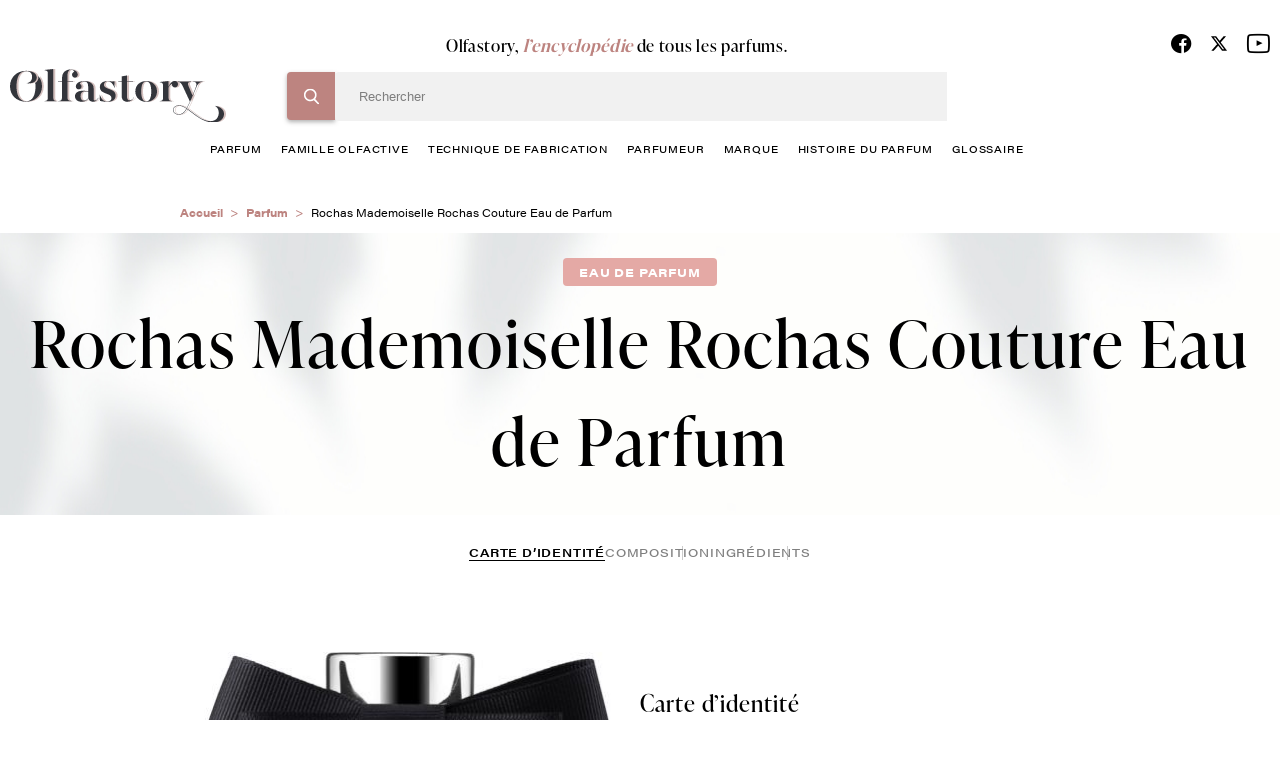

--- FILE ---
content_type: text/html; charset=UTF-8
request_url: https://www.olfastory.com/parfum/mademoiselle-rochas-couture
body_size: 13779
content:
<!DOCTYPE html>
<html lang="fr" dir="ltr">
  <head>
    <!-- Google Tag Manager -->
    <script>(function(w,d,s,l,i){w[l]=w[l]||[];w[l].push({'gtm.start':
    new Date().getTime(),event:'gtm.js'});var f=d.getElementsByTagName(s)[0],
    j=d.createElement(s),dl=l!='dataLayer'?'&l='+l:'';j.async=true;j.src=
    'https://www.googletagmanager.com/gtm.js?id='+i+dl;f.parentNode.insertBefore(j,f);
    })(window,document,'script','dataLayer','GTM-NNPTBVJ3');</script>
    <!-- End Google Tag Manager -->
    <meta charset="utf-8" />
<meta name="description" content="Rochas Mademoiselle Rochas Couture Eau de Parfum Rochas. Olfastory, l&#039;encyclopédie du parfum - Tout savoir sur le parfum Rochas Mademoiselle Rochas Couture Eau de Parfum Rochas." />
<link rel="canonical" href="https://www.olfastory.com/parfum/mademoiselle-rochas-couture" />
<meta name="Generator" content="Drupal 10 (https://www.drupal.org)" />
<meta name="MobileOptimized" content="width" />
<meta name="HandheldFriendly" content="true" />
<meta name="viewport" content="width=device-width, initial-scale=1.0" />
<link rel="icon" href="/sites/default/themes/olfastory/favicon.ico" type="image/vnd.microsoft.icon" />

    <title>Rochas Mademoiselle Rochas Couture Eau de Parfum Rochas, Parfum Fleurie | Olfastory</title>
    <link rel="stylesheet" media="all" href="/sites/default/files/css/css_LncDp84LPOEU9TiQ8H4W7DE1hVg1Uh1lagTycQZWDDY.css?delta=0&amp;language=fr&amp;theme=olfastory&amp;include=eJwFwQEKABAMBdALyc70MUrTtE1xe-9VNaZmZ0MyJm5S6fBQezRECyT58-BFBc4fkXIRfQ" />
<link rel="stylesheet" media="all" href="/sites/default/files/css/css_wihZOT9mFtSupCjVRrRuuB_Qyj3J8emoWOyt9r6IKKc.css?delta=1&amp;language=fr&amp;theme=olfastory&amp;include=eJwFwQEKABAMBdALyc70MUrTtE1xe-9VNaZmZ0MyJm5S6fBQezRECyT58-BFBc4fkXIRfQ" />

    
      </head>
  <body class="pace-done loading-finished" >
    <!-- Google Tag Manager (noscript) -->
    <noscript><iframe src="https://www.googletagmanager.com/ns.html?id=GTM-NNPTBVJ3"
    height="0" width="0" style="display:none;visibility:hidden" title=""></iframe></noscript>
    <!-- End Google Tag Manager (noscript) -->
        <a href="#main-content" class="visually-hidden focusable">
      Aller au contenu principal
    </a>
    
      <div class="dialog-off-canvas-main-canvas" data-off-canvas-main-canvas>
    <div class="layout-container">
  <header role="banner" class="o-header js-sticky__header stuck">
    <div class="c-header__main">
      <div class="o-row--flex">
        <div class="o-header__content">
          <div class="o__logo">
            <a href="/" title="Olfastory"><img src="/sites/default/themes/olfastory/logo.svg" width="216" height="53" alt="logo" data-aos="zoom-out-right"></a>
          </div>

          <div class="c-header__bloc">
                          <span class="title">Olfastory, <span>l’encyclopédie</span> de tous les parfums.</span>
            
             <div class="c-header__form">
                <div>
    
<div class="search-block-form">

	<form action="/recherche" method="get" id="header-search" accept-charset="UTF-8">
  <div class="js-form-item form-item js-form-type-textfield form-item-search-hidden js-form-item-search-hidden">
      <label for="edit-search-hidden"></label>
        <input style="display:none;" data-delay="30" data-drupal-selector="edit-search-hidden" type="text" id="edit-search-hidden" name="search_hidden" value="" size="60" maxlength="128" class="form-text" />

        </div>
<div class="js-form-item form-item js-form-type-search form-item-search-key js-form-item-search-key">
      <label for="edit-search-key" class="js-form-required form-required"></label>
        <input data-drupal-selector="edit-search-key" type="search" id="edit-search-key" name="search_key" value="" size="60" maxlength="128" placeholder="Rechercher" class="form-search required" required="required" aria-required="true" />

        </div>

      
<div class="bloc-input">
      <input data-drupal-selector="edit-submit" type="submit" id="edit-submit" value="Rechercher" class="button js-form-submit form-submit" />
</div> <input data-drupal-selector="edit-header-search" type="hidden" name="form_id" value="header_search" />

</form>



	
	<span id="search-header-teaser"></span>
	</div>
<nav role="navigation" class="o-nav" aria-labelledby="block-menuprincipale-menu" id="block-menuprincipale">
    
        
              <ul class="c-nav__principal">
                          <li>
            <a href="/parfum" data-drupal-link-system-path="node/10053">parfum</a>
                                        <ul class="c-nav__level1">
                          <li>
            <a href="/parfum/femme" data-drupal-link-system-path="node/10027">femme</a>
                      </li>
                              <li>
            <a href="/parfum/homme" data-drupal-link-system-path="node/10028">homme</a>
                      </li>
                              <li>
            <a href="/parfum/enfant" data-drupal-link-system-path="node/10029">enfant</a>
                      </li>
                              <li>
            <a href="/parfum/mixte" data-drupal-link-system-path="node/10030">mixte</a>
                      </li>
                </ul>
  
                      </li>
                              <li>
            <a href="/famille-olfactive" data-drupal-link-system-path="node/10024">famille olfactive</a>
                                        <ul class="c-nav__level1">
                          <li>
            <a href="/famille-olfactive/aldehydee" data-drupal-link-system-path="node/382">Aldéhydée</a>
                      </li>
                              <li>
            <a href="/famille-olfactive/aromatique" data-drupal-link-system-path="node/367">Aromatique</a>
                      </li>
                              <li>
            <a href="/famille-olfactive/boisee" data-drupal-link-system-path="node/368">Boisée</a>
                      </li>
                              <li>
            <a href="/famille-olfactive/fleurie" data-drupal-link-system-path="node/372">Fleurie</a>
                      </li>
                              <li>
            <a href="/famille-olfactive/fruitee" data-drupal-link-system-path="node/391">Fruitée</a>
                      </li>
                              <li>
            <a href="/famille-olfactive/hesperidee" data-drupal-link-system-path="node/376">Hespéridée</a>
                      </li>
                              <li>
            <a href="/famille-olfactive/nouvelle-fraicheur" data-drupal-link-system-path="node/396">Nouvelle Fraîcheur</a>
                      </li>
                              <li>
            <a href="/famille-olfactive/epicee" data-drupal-link-system-path="node/388">Épicée</a>
                      </li>
                              <li>
            <a href="/famille-olfactive/ambree" data-drupal-link-system-path="node/383">Ambrée</a>
                      </li>
                              <li>
            <a href="/famille-olfactive/orientale" data-drupal-link-system-path="node/379">Orientale</a>
                      </li>
                              <li>
            <a href="/famille-olfactive/poudree" data-drupal-link-system-path="node/398">Poudrée</a>
                      </li>
                              <li>
            <a href="/famille-olfactive/chypree" data-drupal-link-system-path="node/369">Chyprée</a>
                      </li>
                              <li>
            <a href="/famille-olfactive/cuir" data-drupal-link-system-path="node/387">Cuir</a>
                      </li>
                              <li>
            <a href="/famille-olfactive/fougere" data-drupal-link-system-path="node/373">Fougère</a>
                      </li>
                              <li>
            <a href="/famille-olfactive/gourmande" data-drupal-link-system-path="node/392">Gourmande</a>
                      </li>
                              <li>
            <a href="/famille-olfactive/marine" data-drupal-link-system-path="node/394">Marine</a>
                      </li>
                              <li>
            <a href="/famille-olfactive/verte" data-drupal-link-system-path="node/399">Verte</a>
                      </li>
                </ul>
  
                      </li>
                              <li>
            <a href="/techniques-de-fabrication-du-parfum" data-drupal-link-system-path="node/10031">technique de fabrication</a>
                      </li>
                              <li>
            <a href="/parfumeur" data-drupal-link-system-path="node/10025">Parfumeur</a>
                      </li>
                              <li>
            <a href="/marque-parfum" data-drupal-link-system-path="node/10026">marque</a>
                      </li>
                              <li>
            <a href="/histoire-du-parfum" data-drupal-link-system-path="node/10032">histoire du parfum</a>
                      </li>
                              <li>
            <a href="/glossaire" data-drupal-link-system-path="glossaire">glossaire</a>
                      </li>
                </ul>
  


  </nav>

  </div>

              <div class="c__info--mobile">
                <ul class="c-social__list">
                  <li><a href="https://www.facebook.com/olfastory/" target="_blank" title="Facebook"><span class="c-fdbm__icon--facebook"> </span></a></li>
                  <li>
                    <a href="https://twitter.com/olfastory1" target="_blank" title="Twitter" rel="noopener">
                      <svg xmlns="http://www.w3.org/2000/svg" height="19" width="18" viewBox="0 0 512 512">
                        <path opacity="1" fill="#000000" d="M389.2 48h70.6L305.6 224.2 487 464H345L233.7 318.6 106.5 464H35.8L200.7 275.5 26.8 48H172.4L272.9 180.9 389.2 48zM364.4 421.8h39.1L151.1 88h-42L364.4 421.8z"/>
                      </svg>
                    </a>
                  </li>
                  <li><a href="https://www.youtube.com/channel/UCffx3NnCgQww-0nfm3s-KiA/channel/UCffx3NnCgQww-0nfm3s-KiA" target="_blank" title="Youtube"><span class="c-fdbm__icon--youtube"> </span></a></li>
                </ul>
                            </div>
            </div>
          </div>
          <div class="o-icon-header">
            <div class="c-nav__icon-search"></div>
            <div class="c-nav__icon"><span></span></div>
          </div>
          <div class="c__info">
            <ul class="c-social__list">
              <li><a href="https://www.facebook.com/olfastory/" target="_blank" title="Facebook"><span class="c-fdbm__icon--facebook"> </span></a></li>
              <li>
                <a href="https://twitter.com/olfastory1" target="_blank" title="Twitter" rel="noopener">
                  <svg xmlns="http://www.w3.org/2000/svg" height="19" width="18" viewBox="0 0 512 512">
                    <path opacity="1" fill="#000000" d="M389.2 48h70.6L305.6 224.2 487 464H345L233.7 318.6 106.5 464H35.8L200.7 275.5 26.8 48H172.4L272.9 180.9 389.2 48zM364.4 421.8h39.1L151.1 88h-42L364.4 421.8z"/>
                  </svg>
                </a>
              </li>
              <li><a href="https://www.youtube.com/channel/UCffx3NnCgQww-0nfm3s-KiA/channel/UCffx3NnCgQww-0nfm3s-KiA" target="_blank" title="Youtube"><span class="c-fdbm__icon--youtube"> </span></a></li>
            </ul>
                      </div>
        </div>
      </div>
    </div>
  </header>
  <a class="c-action__gototop" href="" title="Haut de page"></a>
  
  

    <div>
    <div id="block-olfastory-breadcrumbs">
  
    
          <nav role="navigation" aria-labelledby="system-breadcrumb">
        <ul class="c-breadcrumb__list">
                            <li class="c-breadcrumb__item">
                                            <a href="/">Accueil</a>
                                    </li>
                            <li class="c-breadcrumb__item">
                                            <a href="/parfum">Parfum</a>
                                    </li>
                            <li class="c-breadcrumb__item">
                                            Rochas Mademoiselle Rochas Couture Eau de Parfum
                                    </li>
                    </ul>
    </nav>

  </div>

  </div>


  

  

  <main role="main">
    <a id="main-content" tabindex="-1"></a>
    <div class="layout-content">
            <div>
    <div data-drupal-messages-fallback class="hidden"></div><div id="block-olfastory-content">
  
    
      <section class="o-header--product">
  <div class="o-row--flex">
    <div class="o-header--content">
              <span class="c-tag">Eau de parfum</span>
            <h1 class="c-title">
                  Rochas Mademoiselle Rochas Couture Eau de Parfum
              </h1>
    </div>
  </div>
</section>
<div class="o-row--flex navbar__secondary">
  <ul class="o-navbar--secondary">
    <li>
      <a
        class="is-active"         href="/parfum/mademoiselle-rochas-couture">
        Carte d’identité
      </a>
    </li>
          <li>
        <a
                    href="/parfum/mademoiselle-rochas-couture/composition">
          composition
        </a>
      </li>
              <li>
        <a
                    href="/parfum/mademoiselle-rochas-couture/ingredients">
          ingrédients
        </a>
      </li>
                  </ul>
</div>
<section class="o-infos--product">
	<div class="o-row--flex small">
		<div class="o-item--product">
			<div class="c-img--product c-img-product__identite">
															<div class="js-carousel--product-images">
															<div class="c-slide--product-image">
									<img src="/sites/default/files/styles/parfum_identite/public/tp-import/mademoiselle-rochas-couture-eau-de-parfum-50-ml_2.jpg?itok=GemnMFHZ" alt="Rochas Mademoiselle Rochas Couture Eau de Parfum, Rochas"/>
								</div>
															<div class="c-slide--product-image">
									<img src="/sites/default/files/styles/parfum_identite/public/tp-import/mll-rochas-couture-boite-et-flacon.jpg?itok=LlrzlRou" alt="Rochas Mademoiselle Rochas Couture Eau de Parfum, Rochas"/>
								</div>
													</div>
												</div>
			<div class="o-details--product">
				<h2>Carte d’identité</h2>
				<div class="o-features--product">
					<ul class="c-features">
													<li>
								<span class="c-title--feature">Genre :</span>
								<span class="c-name--feature">
																			Mixte
																	</span>
							</li>
																			<li>
								<span class="c-title--feature">Marque :</span>
								<a href="/marque/rochas">
									<span class="c-name--feature">Rochas</span>
								</a>
							</li>
																			<li>
								<span class="c-title--feature">Famille olfactive :</span>
								<a href="/famille-olfactive/fleurie">
									<span class="c-name--feature">Fleurie</span>
								</a>
							</li>
																			<li>
								<span class="c-title--feature">Concentration :</span>
								<span class="c-name--feature">Eau de parfum</span>
							</li>
																			<li>
								<span class="c-title--feature">Facettes :</span>
								<div class="c-loop-feature">
																			<a class="c-name--feature" href="/famille-olfactive/boisee">
											<span class="c-name--feature">Boisée</span>
										</a>
																			<a class="c-name--feature" href="/famille-olfactive/musquee">
											<span class="c-name--feature">Musquée</span>
										</a>
																	</div>
							</li>
																			<li>
								<span class="c-title--feature">Date de création :</span>
								<span class="c-name--feature">2019</span>
							</li>
																			<li>
								<span class="c-title--feature">Parfumeurs :</span>
								<div class="c-loop-feature">
																			<a class="c-name--feature" href="/parfumeur/anne-flipo">
											Flipo
											Anne
										</a>
																	</div>
							</li>
																			<li class="contenance-list">
								<span class="c-title--feature">Contenances :</span>
								<span class="c-name--feature">Vapo 30 ml - Vapo 50 ml - Vapo 90 ml</span>
							</li>
											</ul>
				</div>
				<div class="o-description--product">
					<p>
						<h2>Rochas nous offre une version couture de son parfum</h2><p>&laquo; Mademoiselle Rochas ? Une jeune parisienne pétillante, active et gaie, fraîche et &laquo; typicaly frenchy &raquo;. Femme et Madame sont ses belles inspiratrices, mais Mademoiselle Rochas s&rsquo;en est affranchie.</p>
					</p>
					<a id="body-endlink" href="#" class="c-link--more js-scrollTo">
						En savoir plus
					</a>
				</div>
			</div>
		</div>
	</div>
</section>

	<section class="o-buy--product bg-linear--01">
		<div class="o-row--flex">
			<div class="o-carousel--buy_product">
				<h3 class="c-big--title">Achetez ce
					<i>parfum</i>
				</h3>
									<p class="c-date-price">Prix contastés sur ces sites
																								            le
						20-01-2026</p>
								<div class="o-carousel">
					<div class="o-header--carousel">
						<h3>Rochas Mademoiselle Rochas Couture Eau de Parfum</h3>

						<ul class="c-capacities--ml tabs" role="tablist">
																								<li class="tab-link tab-84630" data-tab="tab-84630">
										<a href="javascript:void(0);">Vapo 30 ml</a>
									</li>
																																									<li class="tab-link tab-84624" data-tab="tab-84624">
										<a href="javascript:void(0);">Vapo 50 ml</a>
									</li>
																																									<li class="tab-link tab-84631" data-tab="tab-84631">
										<a href="javascript:void(0);">Vapo 90 ml</a>
									</li>
																														</ul>
					</div>


					<div class="js-carousel--tab tab-contents">
													<div class="js-carousel--buy tab-pane" id="tab-84630">
																									<div class="o-card--buy slide-item   buy-block-tp ">
										<div class="c-card--logo">
																							<img src="/sites/default/files/2022-08/tendance-parfums-logo.jpg" alt="">
																					</div>
										<div class="c-card--price">
											<span >39.5 €</span>
											<a class="link__animate" target="_blank" href="https://www.tendance-parfums.com/mademoiselle-rochas-couture.html" rel="noopener">
												<span>acheter ce parfum</span>
											</a>
										</div>
									</div>
															</div>
													<div class="js-carousel--buy tab-pane" id="tab-84624">
																									<div class="o-card--buy slide-item   buy-block-tp ">
										<div class="c-card--logo">
																							<img src="/sites/default/files/2022-08/tendance-parfums-logo.jpg" alt="">
																					</div>
										<div class="c-card--price">
											<span >52.5 €</span>
											<a class="link__animate" target="_blank" href="https://www.tendance-parfums.com/mademoiselle-rochas-couture.html" rel="noopener">
												<span>acheter ce parfum</span>
											</a>
										</div>
									</div>
															</div>
													<div class="js-carousel--buy tab-pane" id="tab-84631">
																									<div class="o-card--buy slide-item   buy-block-tp ">
										<div class="c-card--logo">
																							<img src="/sites/default/files/2022-08/tendance-parfums-logo.jpg" alt="">
																					</div>
										<div class="c-card--price">
											<span >72.5 €</span>
											<a class="link__animate" target="_blank" href="https://www.tendance-parfums.com/mademoiselle-rochas-couture.html" rel="noopener">
												<span>acheter ce parfum</span>
											</a>
										</div>
									</div>
															</div>
											</div>


				</div>
			</div>
		</div>
	</div>
</section>

<section class="o-carousel--product no-border--title bg-linear--02 pt-4">
    <div id="trigger1"></div>
    <div>
  
    
        <div class="o-row--flex">
    <div class="o-carousel--parfum">
      <h2 class="c-big--title">
        Ils pourraient vous <i>intéresser</i>
                  <span class="c-border--01"></span>
              </h2>
      <div class="o-carousel">
        <div class="js-carousel--product">
                      <div class="o-card--product slide-item">
              <div class="c-card-content">

                  <div class="c-card--image">
                                     <img
                      width="235"
                      height="235"
                      class="js-lazyload"
                      data-src="/sites/default/files/styles/235x235/public/tp-import/3614274380415_6.jpg?itok=P7MbBkyo"
                      alt="Lancôme Ôff Now Eau de Toilette">                  </div>

                <div class="c-card--title">
                  <h3>Lancôme Ôff Now Eau de Toilette</h3>
                                      <p>Lancôme</p>
                                  </div>
              </div>
              <div class="c-card-infos">
                <div class="c-card-left">
                                      <span>Eau de toilette</span>
                                                        <span>2025</span>
                                  </div>
                <div class="c-card-right">
                                                            <span>mixte</span>
                                      
                                      <span>Aromatique</span>
                                  </div>
                <a class="c-card-btn" href="/parfum/now-0">Découvrir</a>
              </div>
              <a class="link__all--bloc" href="/parfum/now-0"></a>
            </div>
                      <div class="o-card--product slide-item">
              <div class="c-card-content">

                  <div class="c-card--image">
                                     <img
                      width="235"
                      height="235"
                      class="js-lazyload"
                      data-src="/sites/default/files/styles/235x235/public/tp-import/3614274000566_7.jpg?itok=GU87Ja0L"
                      alt="Paradoxe Virtual Flower">                  </div>

                <div class="c-card--title">
                  <h3>Paradoxe Virtual Flower</h3>
                                      <p>Prada</p>
                                  </div>
              </div>
              <div class="c-card-infos">
                <div class="c-card-left">
                                      <span>Eau de Parfum florale musquée rechargeable</span>
                                                        <span>2025</span>
                                  </div>
                <div class="c-card-right">
                                                            <span>mixte</span>
                                      
                                      <span>Fleurie</span>
                                  </div>
                <a class="c-card-btn" href="/parfum/paradoxe-virtual-flower">Découvrir</a>
              </div>
              <a class="link__all--bloc" href="/parfum/paradoxe-virtual-flower"></a>
            </div>
                      <div class="o-card--product slide-item">
              <div class="c-card-content">

                  <div class="c-card--image">
                                     <img
                      width="235"
                      height="235"
                      class="js-lazyload"
                      data-src="/sites/default/files/styles/235x235/public/tp-import/3614274380392_6.jpg?itok=osAWi35d"
                      alt="Ô Zenith">                  </div>

                <div class="c-card--title">
                  <h3>Ô Zenith</h3>
                                      <p>Lancôme</p>
                                  </div>
              </div>
              <div class="c-card-infos">
                <div class="c-card-left">
                                      <span>Eau de toilette</span>
                                                        <span>2025</span>
                                  </div>
                <div class="c-card-right">
                                                            <span>mixte</span>
                                      
                                      <span>Fleurie</span>
                                  </div>
                <a class="c-card-btn" href="/parfum/o-zenith">Découvrir</a>
              </div>
              <a class="link__all--bloc" href="/parfum/o-zenith"></a>
            </div>
                      <div class="o-card--product slide-item">
              <div class="c-card-content">

                  <div class="c-card--image">
                                     <img
                      width="235"
                      height="235"
                      class="js-lazyload"
                      data-src="/sites/default/files/styles/235x235/public/2025-07/amouage-reception.jpg?itok=JFMtDGY9"
                      alt="Reception">                  </div>

                <div class="c-card--title">
                  <h3>Reception</h3>
                                      <p>Amouage</p>
                                  </div>
              </div>
              <div class="c-card-infos">
                <div class="c-card-left">
                                      <span>Eau de parfum</span>
                                                        <span>2025</span>
                                  </div>
                <div class="c-card-right">
                                                            <span>mixte</span>
                                      
                                      <span>Fleurie</span>
                                  </div>
                <a class="c-card-btn" href="/parfum/reception">Découvrir</a>
              </div>
              <a class="link__all--bloc" href="/parfum/reception"></a>
            </div>
                      <div class="o-card--product slide-item">
              <div class="c-card-content">

                  <div class="c-card--image">
                                     <img
                      width="235"
                      height="235"
                      class="js-lazyload"
                      data-src="/sites/default/files/styles/235x235/public/tp-import/3614274380408_6.jpg?itok=zEvBbi-P"
                      alt="Ôver The Top">                  </div>

                <div class="c-card--title">
                  <h3>Ôver The Top</h3>
                                      <p>Lancôme</p>
                                  </div>
              </div>
              <div class="c-card-infos">
                <div class="c-card-left">
                                      <span>Eau de toilette</span>
                                                        <span>2025</span>
                                  </div>
                <div class="c-card-right">
                                                            <span>mixte</span>
                                      
                                      <span>Fleurie</span>
                                  </div>
                <a class="c-card-btn" href="/parfum/over-top">Découvrir</a>
              </div>
              <a class="link__all--bloc" href="/parfum/over-top"></a>
            </div>
                      <div class="o-card--product slide-item">
              <div class="c-card-content">

                  <div class="c-card--image">
                                     <img
                      width="235"
                      height="235"
                      class="js-lazyload"
                      data-src="/sites/default/files/styles/235x235/public/2025-07/armani-prive-cuir-nu.jpg?itok=SCOGipHV"
                      alt="Armani Privé Cuir Nu">                  </div>

                <div class="c-card--title">
                  <h3>Armani Privé Cuir Nu</h3>
                                      <p>Armani</p>
                                  </div>
              </div>
              <div class="c-card-infos">
                <div class="c-card-left">
                                      <span>Eau de parfum</span>
                                                        <span>2025</span>
                                  </div>
                <div class="c-card-right">
                                                            <span>mixte</span>
                                      
                                      <span>Epicée</span>
                                  </div>
                <a class="c-card-btn" href="/parfum/armani-prive-cuir-nu">Découvrir</a>
              </div>
              <a class="link__all--bloc" href="/parfum/armani-prive-cuir-nu"></a>
            </div>
                      <div class="o-card--product slide-item">
              <div class="c-card-content">

                  <div class="c-card--image">
                                     <img
                      width="235"
                      height="235"
                      class="js-lazyload"
                      data-src="/sites/default/files/styles/235x235/public/tp-import/uomo-born-in-roma-stravaganza-eau-de-toilette-100-ml_1.jpg?itok=jPIsTX2I"
                      alt="Valentino Uomo Born In Roma Stravaganza Eau de Toilette">                  </div>

                <div class="c-card--title">
                  <h3>Valentino Uomo Born In Roma Stravaganza Eau de Toilette</h3>
                                      <p>Valentino</p>
                                  </div>
              </div>
              <div class="c-card-infos">
                <div class="c-card-left">
                                      <span>Eau de toilette</span>
                                                        <span>2024</span>
                                  </div>
                <div class="c-card-right">
                                                            <span>mixte</span>
                                      
                                      <span>Boisée</span>
                                  </div>
                <a class="c-card-btn" href="/parfum/born-roma-green-stravaganza-uomo">Découvrir</a>
              </div>
              <a class="link__all--bloc" href="/parfum/born-roma-green-stravaganza-uomo"></a>
            </div>
                      <div class="o-card--product slide-item">
              <div class="c-card-content">

                  <div class="c-card--image">
                                     <img
                      width="235"
                      height="235"
                      class="js-lazyload"
                      data-src="/sites/default/files/styles/235x235/public/tp-import/this-is-really-him-zadig-voltaire-100-ml_1.jpg?itok=Y2GM4013"
                      alt="Zadig &amp; Voltaire This is really him! Eau de Toilette Intense">                  </div>

                <div class="c-card--title">
                  <h3>Zadig &amp; Voltaire This is really him! Eau de Toilette Intense</h3>
                                      <p>Zadig &amp; Voltaire</p>
                                  </div>
              </div>
              <div class="c-card-infos">
                <div class="c-card-left">
                                      <span>Eau de Toilette Intense</span>
                                                        <span>2024</span>
                                  </div>
                <div class="c-card-right">
                                                            <span>mixte</span>
                                      
                                      <span>Boisée</span>
                                  </div>
                <a class="c-card-btn" href="/parfum/really-him">Découvrir</a>
              </div>
              <a class="link__all--bloc" href="/parfum/really-him"></a>
            </div>
                      <div class="o-card--product slide-item">
              <div class="c-card-content">

                  <div class="c-card--image">
                                     <img
                      width="235"
                      height="235"
                      class="js-lazyload"
                      data-src="/sites/default/files/styles/235x235/public/tp-import/this-is-him-undressed-eau-de-toilette-100-ml_1.jpg?itok=C1Y7Xt44"
                      alt="Zadig &amp; Voltaire This is Him! Undressed Eau de Toilette">                  </div>

                <div class="c-card--title">
                  <h3>Zadig &amp; Voltaire This is Him! Undressed Eau de Toilette</h3>
                                      <p>Zadig &amp; Voltaire</p>
                                  </div>
              </div>
              <div class="c-card-infos">
                <div class="c-card-left">
                                      <span>Eau de toilette</span>
                                                        <span>2023</span>
                                  </div>
                <div class="c-card-right">
                                                            <span>mixte</span>
                                      
                                      <span>Boisée</span>
                                  </div>
                <a class="c-card-btn" href="/parfum/him-undressed">Découvrir</a>
              </div>
              <a class="link__all--bloc" href="/parfum/him-undressed"></a>
            </div>
                      <div class="o-card--product slide-item">
              <div class="c-card-content">

                  <div class="c-card--image">
                                     <img
                      width="235"
                      height="235"
                      class="js-lazyload"
                      data-src="/sites/default/files/styles/235x235/public/tp-import/valentino-uomo-born-in-roma-intense-eau-de-parfum-100-ml_1.jpg?itok=Ke3ujkbr"
                      alt="Valentino Uomo Born In Roma Intense Eau de Parfum">                  </div>

                <div class="c-card--title">
                  <h3>Valentino Uomo Born In Roma Intense Eau de Parfum</h3>
                                      <p>Valentino</p>
                                  </div>
              </div>
              <div class="c-card-infos">
                <div class="c-card-left">
                                      <span>Eau de parfum</span>
                                                        <span>2023</span>
                                  </div>
                <div class="c-card-right">
                                                            <span>mixte</span>
                                      
                                      <span>Fougère</span>
                                  </div>
                <a class="c-card-btn" href="/parfum/born-rome-intense-uomo">Découvrir</a>
              </div>
              <a class="link__all--bloc" href="/parfum/born-rome-intense-uomo"></a>
            </div>
                      <div class="o-card--product slide-item">
              <div class="c-card-content">

                  <div class="c-card--image">
                                     <img
                      width="235"
                      height="235"
                      class="js-lazyload"
                      data-src="/sites/default/files/styles/235x235/public/tp-import/paradoxe-intense-prada-eau-de-parfum-50-ml_1_1.jpg?itok=LKEKLUXL"
                      alt="Paradoxe Intense">                  </div>

                <div class="c-card--title">
                  <h3>Paradoxe Intense</h3>
                                      <p>Prada</p>
                                  </div>
              </div>
              <div class="c-card-infos">
                <div class="c-card-left">
                                      <span>Eau de Parfum Rechargeable</span>
                                                        <span>2023</span>
                                  </div>
                <div class="c-card-right">
                                                            <span>mixte</span>
                                      
                                      <span>Fleurie</span>
                                  </div>
                <a class="c-card-btn" href="/parfum/paradoxe-intense">Découvrir</a>
              </div>
              <a class="link__all--bloc" href="/parfum/paradoxe-intense"></a>
            </div>
                      <div class="o-card--product slide-item">
              <div class="c-card-content">

                  <div class="c-card--image">
                                     <img
                      width="235"
                      height="235"
                      class="js-lazyload"
                      data-src="/sites/default/files/styles/235x235/public/tp-import/azzaro-wanted-eau-de-parfum-100-ml_1.jpg?itok=_JT1H55p"
                      alt="Wanted">                  </div>

                <div class="c-card--title">
                  <h3>Wanted</h3>
                                      <p>Azzaro</p>
                                  </div>
              </div>
              <div class="c-card-infos">
                <div class="c-card-left">
                                      <span>Eau de parfum</span>
                                                        <span>2023</span>
                                  </div>
                <div class="c-card-right">
                                                            <span>mixte</span>
                                      
                                      <span>Boisée</span>
                                  </div>
                <a class="c-card-btn" href="/parfum/azzaro-wanted-eau-de-parfum">Découvrir</a>
              </div>
              <a class="link__all--bloc" href="/parfum/azzaro-wanted-eau-de-parfum"></a>
            </div>
                      <div class="o-card--product slide-item">
              <div class="c-card-content">

                  <div class="c-card--image">
                                     <img
                      width="235"
                      height="235"
                      class="js-lazyload"
                      data-src="/sites/default/files/styles/235x235/public/tp-import/3614273638852_1.jpg?itok=SdbVxIMK"
                      alt="The Most Wanted">                  </div>

                <div class="c-card--title">
                  <h3>The Most Wanted</h3>
                                      <p>Azzaro</p>
                                  </div>
              </div>
              <div class="c-card-infos">
                <div class="c-card-left">
                                      <span>Parfum</span>
                                                        <span>2022</span>
                                  </div>
                <div class="c-card-right">
                                                            <span>mixte</span>
                                      
                                      <span>Boisée</span>
                                  </div>
                <a class="c-card-btn" href="/parfum/most-wanted-parfum">Découvrir</a>
              </div>
              <a class="link__all--bloc" href="/parfum/most-wanted-parfum"></a>
            </div>
                      <div class="o-card--product slide-item">
              <div class="c-card-content">

                  <div class="c-card--image">
                                     <img
                      width="235"
                      height="235"
                      class="js-lazyload"
                      data-src="/sites/default/files/styles/235x235/public/eau-de-basilic-pourpre-hermes.jpg?itok=E3fDEphg"
                      alt="Eau de Basilic Pourpre">                  </div>

                <div class="c-card--title">
                  <h3>Eau de Basilic Pourpre</h3>
                                      <p>Hermès</p>
                                  </div>
              </div>
              <div class="c-card-infos">
                <div class="c-card-left">
                                      <span>Eau de cologne</span>
                                                        <span>2022</span>
                                  </div>
                <div class="c-card-right">
                                                            <span>mixte</span>
                                      
                                      <span>Boisée</span>
                                  </div>
                <a class="c-card-btn" href="/parfum/eau-de-basilic-pourpre">Découvrir</a>
              </div>
              <a class="link__all--bloc" href="/parfum/eau-de-basilic-pourpre"></a>
            </div>
                      <div class="o-card--product slide-item">
              <div class="c-card-content">

                  <div class="c-card--image">
                                     <img
                      width="235"
                      height="235"
                      class="js-lazyload"
                      data-src="/sites/default/files/styles/235x235/public/oriental-dream-reminiscence.jpg?itok=7evlCvMK"
                      alt="Oriental Dream">                  </div>

                <div class="c-card--title">
                  <h3>Oriental Dream</h3>
                                      <p>Réminiscence</p>
                                  </div>
              </div>
              <div class="c-card-infos">
                <div class="c-card-left">
                                      <span>Eau de parfum</span>
                                                        <span>2022</span>
                                  </div>
                <div class="c-card-right">
                                                            <span>mixte</span>
                                      
                                      <span>Boisée</span>
                                  </div>
                <a class="c-card-btn" href="/parfum/oriental-dream">Découvrir</a>
              </div>
              <a class="link__all--bloc" href="/parfum/oriental-dream"></a>
            </div>
                      <div class="o-card--product slide-item">
              <div class="c-card-content">

                  <div class="c-card--image">
                                     <img
                      width="235"
                      height="235"
                      class="js-lazyload"
                      data-src="/sites/default/files/styles/235x235/public/tp-import/paradoxe-eau-de-parfum-prada-50-ml_1.jpg?itok=vbJR26B0"
                      alt="Paradoxe">                  </div>

                <div class="c-card--title">
                  <h3>Paradoxe</h3>
                                      <p>Prada</p>
                                  </div>
              </div>
              <div class="c-card-infos">
                <div class="c-card-left">
                                      <span>Eau de Parfum Rechargeable</span>
                                                        <span>2022</span>
                                  </div>
                <div class="c-card-right">
                                                            <span>mixte</span>
                                      
                                      <span>Fleurie</span>
                                  </div>
                <a class="c-card-btn" href="/parfum/paradoxe-0">Découvrir</a>
              </div>
              <a class="link__all--bloc" href="/parfum/paradoxe-0"></a>
            </div>
                      <div class="o-card--product slide-item">
              <div class="c-card-content">

                  <div class="c-card--image">
                                     <img
                      width="235"
                      height="235"
                      class="js-lazyload"
                      data-src="/sites/default/files/styles/235x235/public/ck1-palace-eau-de-toilette-calvin-klein.jpg?itok=6DCHxktF"
                      alt="Ck1 Palace">                  </div>

                <div class="c-card--title">
                  <h3>Ck1 Palace</h3>
                                      <p>Calvin Klein</p>
                                  </div>
              </div>
              <div class="c-card-infos">
                <div class="c-card-left">
                                      <span>Eau de toilette</span>
                                                        <span>2022</span>
                                  </div>
                <div class="c-card-right">
                                                            <span>mixte</span>
                                      
                                      <span>Hespéridée</span>
                                  </div>
                <a class="c-card-btn" href="/parfum/ck1-palace">Découvrir</a>
              </div>
              <a class="link__all--bloc" href="/parfum/ck1-palace"></a>
            </div>
                      <div class="o-card--product slide-item">
              <div class="c-card-content">

                  <div class="c-card--image">
                                     <img
                      width="235"
                      height="235"
                      class="js-lazyload"
                      data-src="/sites/default/files/styles/235x235/public/tp-import/lady-fabulous-50-ml_1.jpg?itok=LgogXBfR"
                      alt="Lady Million Fabulous">                  </div>

                <div class="c-card--title">
                  <h3>Lady Million Fabulous</h3>
                                      <p>Lady Million Fabulous</p>
                                  </div>
              </div>
              <div class="c-card-infos">
                <div class="c-card-left">
                                      <span>Eau de Parfum Intense</span>
                                                        <span>2021</span>
                                  </div>
                <div class="c-card-right">
                                                            <span>mixte</span>
                                      
                                      <span>Orientale</span>
                                  </div>
                <a class="c-card-btn" href="/parfum/lady-million-fabulous">Découvrir</a>
              </div>
              <a class="link__all--bloc" href="/parfum/lady-million-fabulous"></a>
            </div>
                      <div class="o-card--product slide-item">
              <div class="c-card-content">

                  <div class="c-card--image">
                                     <img
                      width="235"
                      height="235"
                      class="js-lazyload"
                      data-src="/sites/default/files/styles/235x235/public/mal-aime-parfum-d-empire.jpg?itok=2T56Bqfk"
                      alt="Mal Aimé">                  </div>

                <div class="c-card--title">
                  <h3>Mal Aimé</h3>
                                      <p>Parfum d&#039;Empire</p>
                                  </div>
              </div>
              <div class="c-card-infos">
                <div class="c-card-left">
                                      <span>Eau de parfum</span>
                                                        <span>2021</span>
                                  </div>
                <div class="c-card-right">
                                                            <span>mixte</span>
                                      
                                      <span>Fougère</span>
                                  </div>
                <a class="c-card-btn" href="/parfum/mal-aime">Découvrir</a>
              </div>
              <a class="link__all--bloc" href="/parfum/mal-aime"></a>
            </div>
                      <div class="o-card--product slide-item">
              <div class="c-card-content">

                  <div class="c-card--image">
                                     <img
                      width="235"
                      height="235"
                      class="js-lazyload"
                      data-src="/sites/default/files/styles/235x235/public/tp-import/3614273521307_1.jpg?itok=afC2hRbM"
                      alt="The Most Wanted">                  </div>

                <div class="c-card--title">
                  <h3>The Most Wanted</h3>
                                      <p>Azzaro</p>
                                  </div>
              </div>
              <div class="c-card-infos">
                <div class="c-card-left">
                                      <span>Eau de Parfum Intense</span>
                                                        <span>2021</span>
                                  </div>
                <div class="c-card-right">
                                                            <span>mixte</span>
                                      
                                      <span>Boisée</span>
                                  </div>
                <a class="c-card-btn" href="/parfum/most-wanted">Découvrir</a>
              </div>
              <a class="link__all--bloc" href="/parfum/most-wanted"></a>
            </div>
                  </div>
      </div>
    </div>
  </div>

  </div>

</section>
    <section id="body-end" class="o-text--visual bg-linear--01_b_t">

        <div class="o-row--flex small">
            <div class="c-wysiwyg mt-5 mb-5">
                <p>Elle retient leur élégance à la française mais a su faire ses choix pour vivre à 100% dans son époque. Curieuse et audacieuse, joueuse et optimiste, elle aime profiter des nouveaux spots animés de la ville des lumières. &raquo; Tel est le portrait de la femme <a href="https://www.olfastory.com/parfum/mademoiselle-rochas">Mademoiselle Rochas</a> vu par l&#39;enseigne elle-même. Aujourd&#39;hui, s&#39;adressant une fois de plus à cette créature typiquement française et infiniment enjouée, Rochas nous livre une version inédite de son parfum. Focus sur le nouveau Mademoiselle Rochas Couture.</p><h2>Mademoiselle Rochas Couture s&#39;offre une nouvelle bouteille violette</h2><p>Commençons d&#39;abord par le nouveau flacon de Mademoiselle Rochas Couture. Son appartenance à cette saga olfactive est immédiatement identifiable. En effet, Mademoiselle Rochas Couture préserve la forme ronde de ses prédécesseurs et évoque d&#39;emblée la douceur de l&#39;univers féminin. Tout en générosité, il possède une apparence assez simple mais a, en réalité, été soigné dans les moindres détails. Son ruban noir fait écho au motif milleraies emblématique de Rochas et cousu dans la doublure de chaque manteau de la marque. Sa texture est également représentée sur l&#39;étiquette de Mademoiselle Rochas Couture ainsi que sur les contours de son flacon. Déclinée dans trois contenances différentes, la bouteille de Mademoiselle Rochas Couture est une incarnation exceptionnelle du chic parisien.</p><h2>Le nouveau souffle contrasté de Mademoiselle Rochas Couture</h2><p>Dès lors, il nous tarde de débouchonner ce flacon pour en découvrir la senteur. Mademoiselle Rochas Couture est un parfum à la fois chic et très contrasté. Créée par Anne Flipo, il s&rsquo;envole d&#39;abord sur une alliance épicée et fruitée de poire, de bergamote et de poivre rose. Mademoiselle Rochas Couture joue le chaud et le froid. Puis, sa senteur s&#39;enrichit d&#39;un bouquet de fleurs d&#39;oranger, de muguet et d&rsquo;héliotrope. Une vanille plus chaude et crémeuse, associée à de la fève tonka sublime le fond de ce parfum. Le bois de santal y dépose encore une part de douceur tandis que le musc nous révèle toute sa sensualité.</p><h2>Mademoiselle Rochas Couture, une femme vive et élégante</h2><p>Mademoiselle Rochas Couture est une jeune parisienne qui réinvente avec classe les codes de la séduction. Elle aime plaire et s&#39;en amuse, sans pour autant jouer dans le registre de la provocation. Mademoiselle Rochas Couture est pétillante à souhait et incarne à merveille l&#39;image que l&#39;on se fait de l&#39;élégance à la française. Curieuse et audacieuse, elle se plaît à vivre 100 % dans son époque, et véhicule dans ses pas un optimisme contagieux. Rochas décrit ainsi son parfum comme étant celui d&#39;une &laquo; jeune parisienne pétillante, active et gaie, fraîche et &laquo; typicaly frenchy &raquo;. Son bonheur ressurgit de toutes parts et irradie sur son visage comme dans chacun des souffles de son parfum. Mademoiselle Rochas Couture est un condensé de joie de vivre non dénué de raffinement.</p>
            </div>
        </div>

    </section>

    <section class="o-carousel--product bg-pink--03 pt-4">
        <div>
  
    
        <div class="o-row--flex">
    <div class="o-carousel--parfum">
      <h2 class="c-big--title">
        Parfums de la même <i>famille olfactive</i>
                  <span class="c-border--01"></span>
              </h2>
      <div class="o-carousel">
        <div class="js-carousel--product">
                      <div class="o-card--product slide-item">
              <div class="c-card-content">

                  <div class="c-card--image">
                                     <img
                      width="235"
                      height="235"
                      class="js-lazyload"
                      data-src="/sites/default/files/styles/235x235/public/tp-import/3614274000566_7.jpg?itok=GU87Ja0L"
                      alt="Paradoxe Virtual Flower">                  </div>

                <div class="c-card--title">
                  <h3>Paradoxe Virtual Flower</h3>
                                      <p>Prada</p>
                                  </div>
              </div>
              <div class="c-card-infos">
                <div class="c-card-left">
                                      <span>Eau de Parfum florale musquée rechargeable</span>
                                                        <span>2025</span>
                                  </div>
                <div class="c-card-right">
                                                            <span>mixte</span>
                                      
                                      <span>Fleurie</span>
                                  </div>
                <a class="c-card-btn" href="/parfum/paradoxe-virtual-flower">Découvrir</a>
              </div>
              <a class="link__all--bloc" href="/parfum/paradoxe-virtual-flower"></a>
            </div>
                      <div class="o-card--product slide-item">
              <div class="c-card-content">

                  <div class="c-card--image">
                                     <img
                      width="235"
                      height="235"
                      class="js-lazyload"
                      data-src="/sites/default/files/styles/235x235/public/2025-07/amouage-reception.jpg?itok=JFMtDGY9"
                      alt="Reception">                  </div>

                <div class="c-card--title">
                  <h3>Reception</h3>
                                      <p>Amouage</p>
                                  </div>
              </div>
              <div class="c-card-infos">
                <div class="c-card-left">
                                      <span>Eau de parfum</span>
                                                        <span>2025</span>
                                  </div>
                <div class="c-card-right">
                                                            <span>mixte</span>
                                      
                                      <span>Fleurie</span>
                                  </div>
                <a class="c-card-btn" href="/parfum/reception">Découvrir</a>
              </div>
              <a class="link__all--bloc" href="/parfum/reception"></a>
            </div>
                      <div class="o-card--product slide-item">
              <div class="c-card-content">

                  <div class="c-card--image">
                                     <img
                      width="235"
                      height="235"
                      class="js-lazyload"
                      data-src="/sites/default/files/styles/235x235/public/tp-import/3614274380392_6.jpg?itok=osAWi35d"
                      alt="Ô Zenith">                  </div>

                <div class="c-card--title">
                  <h3>Ô Zenith</h3>
                                      <p>Lancôme</p>
                                  </div>
              </div>
              <div class="c-card-infos">
                <div class="c-card-left">
                                      <span>Eau de toilette</span>
                                                        <span>2025</span>
                                  </div>
                <div class="c-card-right">
                                                            <span>mixte</span>
                                      
                                      <span>Fleurie</span>
                                  </div>
                <a class="c-card-btn" href="/parfum/o-zenith">Découvrir</a>
              </div>
              <a class="link__all--bloc" href="/parfum/o-zenith"></a>
            </div>
                      <div class="o-card--product slide-item">
              <div class="c-card-content">

                  <div class="c-card--image">
                                     <img
                      width="235"
                      height="235"
                      class="js-lazyload"
                      data-src="/sites/default/files/styles/235x235/public/tp-import/3614274380408_6.jpg?itok=zEvBbi-P"
                      alt="Ôver The Top">                  </div>

                <div class="c-card--title">
                  <h3>Ôver The Top</h3>
                                      <p>Lancôme</p>
                                  </div>
              </div>
              <div class="c-card-infos">
                <div class="c-card-left">
                                      <span>Eau de toilette</span>
                                                        <span>2025</span>
                                  </div>
                <div class="c-card-right">
                                                            <span>mixte</span>
                                      
                                      <span>Fleurie</span>
                                  </div>
                <a class="c-card-btn" href="/parfum/over-top">Découvrir</a>
              </div>
              <a class="link__all--bloc" href="/parfum/over-top"></a>
            </div>
                      <div class="o-card--product slide-item">
              <div class="c-card-content">

                  <div class="c-card--image">
                                     <img
                      width="235"
                      height="235"
                      class="js-lazyload"
                      data-src="/sites/default/files/styles/235x235/public/tp-import/paradoxe-intense-prada-eau-de-parfum-50-ml_1_1.jpg?itok=LKEKLUXL"
                      alt="Paradoxe Intense">                  </div>

                <div class="c-card--title">
                  <h3>Paradoxe Intense</h3>
                                      <p>Prada</p>
                                  </div>
              </div>
              <div class="c-card-infos">
                <div class="c-card-left">
                                      <span>Eau de Parfum Rechargeable</span>
                                                        <span>2023</span>
                                  </div>
                <div class="c-card-right">
                                                            <span>mixte</span>
                                      
                                      <span>Fleurie</span>
                                  </div>
                <a class="c-card-btn" href="/parfum/paradoxe-intense">Découvrir</a>
              </div>
              <a class="link__all--bloc" href="/parfum/paradoxe-intense"></a>
            </div>
                      <div class="o-card--product slide-item">
              <div class="c-card-content">

                  <div class="c-card--image">
                                     <img
                      width="235"
                      height="235"
                      class="js-lazyload"
                      data-src="/sites/default/files/styles/235x235/public/tp-import/paradoxe-eau-de-parfum-prada-50-ml_1.jpg?itok=vbJR26B0"
                      alt="Paradoxe">                  </div>

                <div class="c-card--title">
                  <h3>Paradoxe</h3>
                                      <p>Prada</p>
                                  </div>
              </div>
              <div class="c-card-infos">
                <div class="c-card-left">
                                      <span>Eau de Parfum Rechargeable</span>
                                                        <span>2022</span>
                                  </div>
                <div class="c-card-right">
                                                            <span>mixte</span>
                                      
                                      <span>Fleurie</span>
                                  </div>
                <a class="c-card-btn" href="/parfum/paradoxe-0">Découvrir</a>
              </div>
              <a class="link__all--bloc" href="/parfum/paradoxe-0"></a>
            </div>
                      <div class="o-card--product slide-item">
              <div class="c-card-content">

                  <div class="c-card--image">
                                     <img
                      width="235"
                      height="235"
                      class="js-lazyload"
                      data-src="/sites/default/files/styles/235x235/public/tp-import/3614272225671_5.jpg?itok=Gg7PGDE3"
                      alt="Armani In Love with You Eau de Parfum">                  </div>

                <div class="c-card--title">
                  <h3>Armani In Love with You Eau de Parfum</h3>
                                      <p>Armani</p>
                                  </div>
              </div>
              <div class="c-card-infos">
                <div class="c-card-left">
                                      <span>Eau de parfum</span>
                                                        <span>2019</span>
                                  </div>
                <div class="c-card-right">
                                                            <span>mixte</span>
                                      
                                      <span>Fleurie</span>
                                  </div>
                <a class="c-card-btn" href="/parfum/love-you">Découvrir</a>
              </div>
              <a class="link__all--bloc" href="/parfum/love-you"></a>
            </div>
                      <div class="o-card--product slide-item">
              <div class="c-card-content">

                  <div class="c-card--image">
                                     <img
                      width="235"
                      height="235"
                      class="js-lazyload"
                      data-src="/sites/default/files/styles/235x235/public/tp-import/vie-rose-compo.jpg?itok=Aq1yc-2V"
                      alt="Lancôme La Vie est Belle en Rose Eau de Toilette">                  </div>

                <div class="c-card--title">
                  <h3>Lancôme La Vie est Belle en Rose Eau de Toilette</h3>
                                      <p>Lancôme</p>
                                  </div>
              </div>
              <div class="c-card-infos">
                <div class="c-card-left">
                                      <span>Eau de toilette</span>
                                                        <span>2019</span>
                                  </div>
                <div class="c-card-right">
                                                            <span>mixte</span>
                                      
                                      <span>Fleurie</span>
                                  </div>
                <a class="c-card-btn" href="/parfum/la-vie-est-belle-en-rose">Découvrir</a>
              </div>
              <a class="link__all--bloc" href="/parfum/la-vie-est-belle-en-rose"></a>
            </div>
                      <div class="o-card--product slide-item">
              <div class="c-card-content">

                  <div class="c-card--image">
                                     <img
                      width="235"
                      height="235"
                      class="js-lazyload"
                      data-src="/sites/default/files/styles/235x235/public/tp-import/pure-musc-for-eau-de-parfum-narciso-rodriguez_1.jpg?itok=eS7lVnDY"
                      alt="Narciso Rodriguez Pure Musc For Her Eau de Parfum">                  </div>

                <div class="c-card--title">
                  <h3>Narciso Rodriguez Pure Musc For Her Eau de Parfum</h3>
                                      <p>Narciso Rodriguez</p>
                                  </div>
              </div>
              <div class="c-card-infos">
                <div class="c-card-left">
                                      <span>Eau de parfum</span>
                                                        <span>2019</span>
                                  </div>
                <div class="c-card-right">
                                                            <span>mixte</span>
                                      
                                      <span>Fleurie</span>
                                  </div>
                <a class="c-card-btn" href="/parfum/her-pure-musc">Découvrir</a>
              </div>
              <a class="link__all--bloc" href="/parfum/her-pure-musc"></a>
            </div>
                      <div class="o-card--product slide-item">
              <div class="c-card-content">

                  <div class="c-card--image">
                                     <img
                      width="235"
                      height="235"
                      class="js-lazyload"
                      data-src="/sites/default/files/styles/235x235/public/tp-import/the-only-one-2-parfum-dolce-gabbana_1_1.jpg?itok=HniNtM2G"
                      alt="Dolce &amp; Gabbana The Only One 2 Eau de Parfum">                  </div>

                <div class="c-card--title">
                  <h3>Dolce &amp; Gabbana The Only One 2 Eau de Parfum</h3>
                                      <p>Dolce &amp; Gabbana</p>
                                  </div>
              </div>
              <div class="c-card-infos">
                <div class="c-card-left">
                                      <span>Eau de parfum</span>
                                                        <span>2019</span>
                                  </div>
                <div class="c-card-right">
                                                            <span>mixte</span>
                                      
                                      <span>Fleurie</span>
                                  </div>
                <a class="c-card-btn" href="/parfum/only-one-2">Découvrir</a>
              </div>
              <a class="link__all--bloc" href="/parfum/only-one-2"></a>
            </div>
                      <div class="o-card--product slide-item">
              <div class="c-card-content">

                  <div class="c-card--image">
                                     <img
                      width="235"
                      height="235"
                      class="js-lazyload"
                      data-src="/sites/default/files/styles/235x235/public/tp-import/eau-de-toilette-calvin-klein-women_1_1.jpg?itok=12PgIxOc"
                      alt="Women">                  </div>

                <div class="c-card--title">
                  <h3>Women</h3>
                                      <p>Calvin Klein</p>
                                  </div>
              </div>
              <div class="c-card-infos">
                <div class="c-card-left">
                                      <span>Eau de toilette</span>
                                                        <span>2019</span>
                                  </div>
                <div class="c-card-right">
                                                            <span>mixte</span>
                                      
                                      <span>Fleurie</span>
                                  </div>
                <a class="c-card-btn" href="/parfum/women-0">Découvrir</a>
              </div>
              <a class="link__all--bloc" href="/parfum/women-0"></a>
            </div>
                      <div class="o-card--product slide-item">
              <div class="c-card-content">

                  <div class="c-card--image">
                                     <img
                      width="235"
                      height="235"
                      class="js-lazyload"
                      data-src="/sites/default/files/styles/235x235/public/tp-import/boucheron-fleurs-eau-de-parfum-femme_1.jpg?itok=xYZ4GySR"
                      alt="Boucheron Fleurs Eau de Parfum">                  </div>

                <div class="c-card--title">
                  <h3>Boucheron Fleurs Eau de Parfum</h3>
                                      <p>Boucheron</p>
                                  </div>
              </div>
              <div class="c-card-infos">
                <div class="c-card-left">
                                      <span>Eau de parfum</span>
                                                        <span>2019</span>
                                  </div>
                <div class="c-card-right">
                                                            <span>mixte</span>
                                      
                                      <span>Fleurie</span>
                                  </div>
                <a class="c-card-btn" href="/parfum/boucheron-fleurs">Découvrir</a>
              </div>
              <a class="link__all--bloc" href="/parfum/boucheron-fleurs"></a>
            </div>
                      <div class="o-card--product slide-item">
              <div class="c-card-content">

                  <div class="c-card--image">
                                     <img
                      width="235"
                      height="235"
                      class="js-lazyload"
                      data-src="/sites/default/files/styles/235x235/public/tp-import/carat-parfum-cartier-100_1.jpg?itok=jyC7S4j0"
                      alt="Cartier Carat Eau de Parfum">                  </div>

                <div class="c-card--title">
                  <h3>Cartier Carat Eau de Parfum</h3>
                                      <p>Cartier</p>
                                  </div>
              </div>
              <div class="c-card-infos">
                <div class="c-card-left">
                                      <span>Eau de parfum</span>
                                                        <span>2018</span>
                                  </div>
                <div class="c-card-right">
                                                            <span>mixte</span>
                                      
                                      <span>Fleurie</span>
                                  </div>
                <a class="c-card-btn" href="/parfum/carat-0">Découvrir</a>
              </div>
              <a class="link__all--bloc" href="/parfum/carat-0"></a>
            </div>
                      <div class="o-card--product slide-item">
              <div class="c-card-content">

                  <div class="c-card--image">
                                     <img
                      width="235"
                      height="235"
                      class="js-lazyload"
                      data-src="/sites/default/files/styles/235x235/public/tp-import/3348901419086_1.jpg?itok=2jJFmEHi"
                      alt="JOY de Dior">                  </div>

                <div class="c-card--title">
                  <h3>JOY de Dior</h3>
                                      <p>JOY de Dior</p>
                                  </div>
              </div>
              <div class="c-card-infos">
                <div class="c-card-left">
                                      <span>Eau de parfum</span>
                                                        <span>2018</span>
                                  </div>
                <div class="c-card-right">
                                                            <span>mixte</span>
                                      
                                      <span>Fleurie</span>
                                  </div>
                <a class="c-card-btn" href="/parfum/joy-de-dior">Découvrir</a>
              </div>
              <a class="link__all--bloc" href="/parfum/joy-de-dior"></a>
            </div>
                      <div class="o-card--product slide-item">
              <div class="c-card-content">

                  <div class="c-card--image">
                                     <img
                      width="235"
                      height="235"
                      class="js-lazyload"
                      data-src="/sites/default/files/styles/235x235/public/le-jour-se-leve-parfum-louis-vuitton_0.jpg?itok=Q4X1sr3D"
                      alt="Le Jour se Lève">                  </div>

                <div class="c-card--title">
                  <h3>Le Jour se Lève</h3>
                                      <p>Louis Vuitton</p>
                                  </div>
              </div>
              <div class="c-card-infos">
                <div class="c-card-left">
                                      <span>Eau de parfum</span>
                                                        <span>2018</span>
                                  </div>
                <div class="c-card-right">
                                                            <span>mixte</span>
                                      
                                      <span>Fleurie</span>
                                  </div>
                <a class="c-card-btn" href="/parfum/le-jour-se-leve">Découvrir</a>
              </div>
              <a class="link__all--bloc" href="/parfum/le-jour-se-leve"></a>
            </div>
                      <div class="o-card--product slide-item">
              <div class="c-card-content">

                  <div class="c-card--image">
                                     <img
                      width="235"
                      height="235"
                      class="js-lazyload"
                      data-src="/sites/default/files/styles/235x235/public/tp-import/burberry-her-parfum-100-ml_1.jpg?itok=YEHTlB-0"
                      alt="Her">                  </div>

                <div class="c-card--title">
                  <h3>Her</h3>
                                      <p>Burberry</p>
                                  </div>
              </div>
              <div class="c-card-infos">
                <div class="c-card-left">
                                      <span>Eau de parfum</span>
                                                        <span>2018</span>
                                  </div>
                <div class="c-card-right">
                                                            <span>mixte</span>
                                      
                                      <span>Fleurie</span>
                                  </div>
                <a class="c-card-btn" href="/parfum/her-1">Découvrir</a>
              </div>
              <a class="link__all--bloc" href="/parfum/her-1"></a>
            </div>
                      <div class="o-card--product slide-item">
              <div class="c-card-content">

                  <div class="c-card--image">
                                     <img
                      width="235"
                      height="235"
                      class="js-lazyload"
                      data-src="/sites/default/files/styles/235x235/public/sakura-parfum-dior.jpg?itok=UrGm_Nbq"
                      alt="Sakura">                  </div>

                <div class="c-card--title">
                  <h3>Sakura</h3>
                                      <p>Christian Dior</p>
                                  </div>
              </div>
              <div class="c-card-infos">
                <div class="c-card-left">
                                      <span>Eau de parfum</span>
                                                        <span>2018</span>
                                  </div>
                <div class="c-card-right">
                                                            <span>mixte</span>
                                      
                                      <span>Fleurie</span>
                                  </div>
                <a class="c-card-btn" href="/parfum/sakura">Découvrir</a>
              </div>
              <a class="link__all--bloc" href="/parfum/sakura"></a>
            </div>
                      <div class="o-card--product slide-item">
              <div class="c-card-content">

                  <div class="c-card--image">
                                     <img
                      width="235"
                      height="235"
                      class="js-lazyload"
                      data-src="/sites/default/files/styles/235x235/public/jasmin-des-anges-parfum-dior.jpg?itok=uaNVrO2-"
                      alt="Jasmin des Anges">                  </div>

                <div class="c-card--title">
                  <h3>Jasmin des Anges</h3>
                                      <p>Christian Dior</p>
                                  </div>
              </div>
              <div class="c-card-infos">
                <div class="c-card-left">
                                      <span>Eau de parfum</span>
                                                        <span>2018</span>
                                  </div>
                <div class="c-card-right">
                                                            <span>mixte</span>
                                      
                                      <span>Fleurie</span>
                                  </div>
                <a class="c-card-btn" href="/parfum/jasmin-des-anges">Découvrir</a>
              </div>
              <a class="link__all--bloc" href="/parfum/jasmin-des-anges"></a>
            </div>
                      <div class="o-card--product slide-item">
              <div class="c-card-content">

                  <div class="c-card--image">
                                     <img
                      width="235"
                      height="235"
                      class="js-lazyload"
                      data-src="/sites/default/files/styles/235x235/public/mugler-cologne-take-me-out.jpg?itok=WP9JjJxq"
                      alt="Cologne Take Me Out">                  </div>

                <div class="c-card--title">
                  <h3>Cologne Take Me Out</h3>
                                      <p>Thierry Mugler</p>
                                  </div>
              </div>
              <div class="c-card-infos">
                <div class="c-card-left">
                                      <span>Eau de toilette</span>
                                                        <span>2018</span>
                                  </div>
                <div class="c-card-right">
                                                            <span>mixte</span>
                                      
                                      <span>Fleurie</span>
                                  </div>
                <a class="c-card-btn" href="/parfum/cologne-take-me-out">Découvrir</a>
              </div>
              <a class="link__all--bloc" href="/parfum/cologne-take-me-out"></a>
            </div>
                  </div>
      </div>
    </div>
  </div>

  </div>

        <div>
  
    
        <div class="o-row--flex">
    <div class="o-carousel--parfum">
      <h2 class="c-big--title">
        Parfums de la même <i>Marque</i>
                  <span class="c-border--01"></span>
              </h2>
      <div class="o-carousel">
        <div class="js-carousel--product">
                      <div class="o-card--product slide-item">
              <div class="c-card-content">

                  <div class="c-card--image">
                                     <img
                      width="235"
                      height="235"
                      class="js-lazyload"
                      data-src="/sites/default/files/styles/235x235/public/tp-import/mademoiselle-rochas-50_9_1.jpg?itok=EoQtAguA"
                      alt="Rochas Mademoiselle Rochas Eau de Parfum">                  </div>

                <div class="c-card--title">
                  <h3>Rochas Mademoiselle Rochas Eau de Parfum</h3>
                                      <p>Rochas</p>
                                  </div>
              </div>
              <div class="c-card-infos">
                <div class="c-card-left">
                                      <span>Eau de parfum</span>
                                                        <span>2017</span>
                                  </div>
                <div class="c-card-right">
                                                            <span>mixte</span>
                                      
                                      <span>Fleurie</span>
                                  </div>
                <a class="c-card-btn" href="/parfum/mademoiselle-rochas">Découvrir</a>
              </div>
              <a class="link__all--bloc" href="/parfum/mademoiselle-rochas"></a>
            </div>
                      <div class="o-card--product slide-item">
              <div class="c-card-content">

                  <div class="c-card--image">
                                     <img
                      width="235"
                      height="235"
                      class="js-lazyload"
                      data-src="/sites/default/files/styles/235x235/public/tp-import/eau-de-rochas-fraiche_2_1.jpg?itok=oXck6k48"
                      alt="Rochas Eau de Rochas Fraîche Eau de Toilette">                  </div>

                <div class="c-card--title">
                  <h3>Rochas Eau de Rochas Fraîche Eau de Toilette</h3>
                                      <p>Rochas</p>
                                  </div>
              </div>
              <div class="c-card-infos">
                <div class="c-card-left">
                                      <span>Eau de toilette</span>
                                                        <span>2010</span>
                                  </div>
                <div class="c-card-right">
                                                            <span>mixte</span>
                                      
                                      <span>Hespéridée</span>
                                  </div>
                <a class="c-card-btn" href="/parfum/eau-de-rochas-fraiche">Découvrir</a>
              </div>
              <a class="link__all--bloc" href="/parfum/eau-de-rochas-fraiche"></a>
            </div>
                      <div class="o-card--product slide-item">
              <div class="c-card-content">

                  <div class="c-card--image">
                                     <img
                      width="235"
                      height="235"
                      class="js-lazyload"
                      data-src="/sites/default/files/styles/235x235/public/tp-import/rochas-man_1_1.jpg?itok=tqBxxV2J"
                      alt="Rochas Man">                  </div>

                <div class="c-card--title">
                  <h3>Rochas Man</h3>
                                      <p>Rochas</p>
                                  </div>
              </div>
              <div class="c-card-infos">
                <div class="c-card-left">
                                      <span>Eau de toilette</span>
                                                        <span>1999</span>
                                  </div>
                <div class="c-card-right">
                                                            <span>mixte</span>
                                      
                                      <span>Orientale</span>
                                  </div>
                <a class="c-card-btn" href="/parfum/rochas-man">Découvrir</a>
              </div>
              <a class="link__all--bloc" href="/parfum/rochas-man"></a>
            </div>
                      <div class="o-card--product slide-item">
              <div class="c-card-content">

                  <div class="c-card--image">
                                     <img
                      width="235"
                      height="235"
                      class="js-lazyload"
                      data-src="/sites/default/files/styles/235x235/public/tp-import/tocade-rochas_1.jpg?itok=Emqpxwnn"
                      alt="Rochas Tocade Eau de Toilette">                  </div>

                <div class="c-card--title">
                  <h3>Rochas Tocade Eau de Toilette</h3>
                                      <p>Rochas</p>
                                  </div>
              </div>
              <div class="c-card-infos">
                <div class="c-card-left">
                                      <span>Eau de toilette</span>
                                                        <span>1994</span>
                                  </div>
                <div class="c-card-right">
                                                            <span>mixte</span>
                                      
                                      <span>Fleurie</span>
                                  </div>
                <a class="c-card-btn" href="/parfum/tocade">Découvrir</a>
              </div>
              <a class="link__all--bloc" href="/parfum/tocade"></a>
            </div>
                      <div class="o-card--product slide-item">
              <div class="c-card-content">

                  <div class="c-card--image">
                                     <img
                      width="235"
                      height="235"
                      class="js-lazyload"
                      data-src="/sites/default/files/styles/235x235/public/tp-import/eau-de-rochas-homme-50_2.jpg?itok=3McqBa7o"
                      alt="Rochas Eau de Rochas Homme Eau de Toilette">                  </div>

                <div class="c-card--title">
                  <h3>Rochas Eau de Rochas Homme Eau de Toilette</h3>
                                      <p>Rochas</p>
                                  </div>
              </div>
              <div class="c-card-infos">
                <div class="c-card-left">
                                      <span>Eau de toilette</span>
                                                        <span>1993</span>
                                  </div>
                <div class="c-card-right">
                                                            <span>mixte</span>
                                      
                                      <span>Hespéridée</span>
                                  </div>
                <a class="c-card-btn" href="/parfum/eau-de-rochas-pour-homme">Découvrir</a>
              </div>
              <a class="link__all--bloc" href="/parfum/eau-de-rochas-pour-homme"></a>
            </div>
                      <div class="o-card--product slide-item">
              <div class="c-card-content">

                  <div class="c-card--image">
                                     <img
                      width="235"
                      height="235"
                      class="js-lazyload"
                      data-src="/sites/default/files/styles/235x235/public/tp-import/rochas-lumiere-nouvelle-edition_1.jpg?itok=vXkVJ_cK"
                      alt="Lumière">                  </div>

                <div class="c-card--title">
                  <h3>Lumière</h3>
                                      <p>Rochas</p>
                                  </div>
              </div>
              <div class="c-card-infos">
                <div class="c-card-left">
                                      <span>Eau de toilette</span>
                                                        <span>1984</span>
                                  </div>
                <div class="c-card-right">
                                                            <span>mixte</span>
                                      
                                      <span>Fleurie</span>
                                  </div>
                <a class="c-card-btn" href="/parfum/lumiere">Découvrir</a>
              </div>
              <a class="link__all--bloc" href="/parfum/lumiere"></a>
            </div>
                      <div class="o-card--product slide-item">
              <div class="c-card-content">

                  <div class="c-card--image">
                                     <img
                      width="235"
                      height="235"
                      class="js-lazyload"
                      data-src="/sites/default/files/styles/235x235/public/tp-import/eau-de-rochas_1_6.jpg?itok=ZvKj3fZN"
                      alt="Eau de Rochas">                  </div>

                <div class="c-card--title">
                  <h3>Eau de Rochas</h3>
                                      <p>Rochas</p>
                                  </div>
              </div>
              <div class="c-card-infos">
                <div class="c-card-left">
                                      <span>Eau de toilette</span>
                                                        <span>1970</span>
                                  </div>
                <div class="c-card-right">
                                                            <span>mixte</span>
                                      
                                      <span>Hespéridée</span>
                                  </div>
                <a class="c-card-btn" href="/parfum/eau-de-rochas">Découvrir</a>
              </div>
              <a class="link__all--bloc" href="/parfum/eau-de-rochas"></a>
            </div>
                      <div class="o-card--product slide-item">
              <div class="c-card-content">

                  <div class="c-card--image">
                                     <img
                      width="235"
                      height="235"
                      class="js-lazyload"
                      data-src="/sites/default/files/styles/235x235/public/tp-import/rochas-madame-de-rochas_1.jpg?itok=lNHp4BHt"
                      alt="Madame Rochas">                  </div>

                <div class="c-card--title">
                  <h3>Madame Rochas</h3>
                                      <p>Rochas</p>
                                  </div>
              </div>
              <div class="c-card-infos">
                <div class="c-card-left">
                                      <span>Eau de toilette</span>
                                                        <span>1960</span>
                                  </div>
                <div class="c-card-right">
                                                            <span>mixte</span>
                                      
                                      <span>Fleurie</span>
                                  </div>
                <a class="c-card-btn" href="/parfum/madame-rochas">Découvrir</a>
              </div>
              <a class="link__all--bloc" href="/parfum/madame-rochas"></a>
            </div>
                      <div class="o-card--product slide-item">
              <div class="c-card-content">

                  <div class="c-card--image">
                                     <img
                      width="235"
                      height="235"
                      class="js-lazyload"
                      data-src="/sites/default/files/styles/235x235/public/tp-import/rochas-femme_6_1.jpg?itok=Nrtm8Tuc"
                      alt="Femme">                  </div>

                <div class="c-card--title">
                  <h3>Femme</h3>
                                      <p>Rochas</p>
                                  </div>
              </div>
              <div class="c-card-infos">
                <div class="c-card-left">
                                      <span>Eau de toilette</span>
                                                        <span>1944</span>
                                  </div>
                <div class="c-card-right">
                                                            <span>mixte</span>
                                      
                                      <span>Chyprée</span>
                                  </div>
                <a class="c-card-btn" href="/parfum/femme-parfum">Découvrir</a>
              </div>
              <a class="link__all--bloc" href="/parfum/femme-parfum"></a>
            </div>
                  </div>
      </div>
    </div>
  </div>

  </div>

    </section>
    <section class="o-creator--product pt-4 pb-4">
                <div class="o-row--flex xsmall">
            <div class="row">
                <div class="o-carousel--parfum">
                    <h3 class="c-big--title">Nez à l'origine de ce parfum</h3>
                    <span class="c-border--01"></span>
                </div>
                <div class="o-creator--content">
                    <div class="o-creator--infos">
                                                                                                    <h3>Flipo Anne</h3>
                                                    <p>L’Heure Bleue de Guerlain, Giorgio de Beverly Hills, Féminité du Bois de Shiseido ou Alien de Thierry Mugler… Ces noms font parti des plus emblématiques de l'univers de la parfumerie. Ils sont parfois modernes, intemporels, érotiques ou sensuels mais sont surtout de véritables légendes qu’Anne Flipo admire tout particulièrement. Cette créatrice hors du commun a à son actif de nombreuses œuvres parfumées mais confie qu'il s'agit là de jus qu'elle aurait aimé créer elle-même. Néanmoins, cette dernière peut se consoler en observant son parcours hors du commun jalonné de très nombreux succès.</p>
                                                <a class="link__animate" target="_blank" href="/parfumeur/anne-flipo">
                            <span>Découvrir le parfumeur</span>
                        </a>
                    </div>

                    <div class="c-creator--image">
                                                    <img src="/sites/default/files/styles/616x674/public/anne-flipo.jpg?itok=FFxxgG9h" alt="Flipo Anne">
                                            </div>

                </div>
            </div>
        </div>
    </section>
<section class="o-carousel--product bg-linear--02 pt-4">
    <div>
  
    
        <div class="o-row--flex">
    <div class="o-carousel--parfum">
      <h2 class="c-big--title">
        Parfums du même <i>parfumeur</i>
              </h2>
      <div class="o-carousel">
        <div class="js-carousel--product">
                      <div class="o-card--product slide-item">
              <div class="c-card-content">

                  <div class="c-card--image">
                                     <img
                      width="235"
                      height="235"
                      class="js-lazyload"
                      data-src="/sites/default/files/styles/235x235/public/tp-import/lady-fabulous-50-ml_1.jpg?itok=LgogXBfR"
                      alt="Lady Million Fabulous">                  </div>

                <div class="c-card--title">
                  <h3>Lady Million Fabulous</h3>
                                      <p>Lady Million Fabulous</p>
                                  </div>
              </div>
              <div class="c-card-infos">
                <div class="c-card-left">
                                      <span>Eau de Parfum Intense</span>
                                                        <span>2021</span>
                                  </div>
                <div class="c-card-right">
                                                            <span>mixte</span>
                                      
                                      <span>Orientale</span>
                                  </div>
                <a class="c-card-btn" href="/parfum/lady-million-fabulous">Découvrir</a>
              </div>
              <a class="link__all--bloc" href="/parfum/lady-million-fabulous"></a>
            </div>
                      <div class="o-card--product slide-item">
              <div class="c-card-content">

                  <div class="c-card--image">
                                     <img
                      width="235"
                      height="235"
                      class="js-lazyload"
                      data-src="/sites/default/files/styles/235x235/public/tp-import/vie-rose-compo.jpg?itok=Aq1yc-2V"
                      alt="Lancôme La Vie est Belle en Rose Eau de Toilette">                  </div>

                <div class="c-card--title">
                  <h3>Lancôme La Vie est Belle en Rose Eau de Toilette</h3>
                                      <p>Lancôme</p>
                                  </div>
              </div>
              <div class="c-card-infos">
                <div class="c-card-left">
                                      <span>Eau de toilette</span>
                                                        <span>2019</span>
                                  </div>
                <div class="c-card-right">
                                                            <span>mixte</span>
                                      
                                      <span>Fleurie</span>
                                  </div>
                <a class="c-card-btn" href="/parfum/la-vie-est-belle-en-rose">Découvrir</a>
              </div>
              <a class="link__all--bloc" href="/parfum/la-vie-est-belle-en-rose"></a>
            </div>
                      <div class="o-card--product slide-item">
              <div class="c-card-content">

                  <div class="c-card--image">
                                     <img
                      width="235"
                      height="235"
                      class="js-lazyload"
                      data-src="/sites/default/files/styles/235x235/public/tp-import/mademoiselle-rochas-50_9_1.jpg?itok=EoQtAguA"
                      alt="Rochas Mademoiselle Rochas Eau de Parfum">                  </div>

                <div class="c-card--title">
                  <h3>Rochas Mademoiselle Rochas Eau de Parfum</h3>
                                      <p>Rochas</p>
                                  </div>
              </div>
              <div class="c-card-infos">
                <div class="c-card-left">
                                      <span>Eau de parfum</span>
                                                        <span>2017</span>
                                  </div>
                <div class="c-card-right">
                                                            <span>mixte</span>
                                      
                                      <span>Fleurie</span>
                                  </div>
                <a class="c-card-btn" href="/parfum/mademoiselle-rochas">Découvrir</a>
              </div>
              <a class="link__all--bloc" href="/parfum/mademoiselle-rochas"></a>
            </div>
                      <div class="o-card--product slide-item">
              <div class="c-card-content">

                  <div class="c-card--image">
                                     <img
                      width="235"
                      height="235"
                      class="js-lazyload"
                      data-src="/sites/default/files/styles/235x235/public/tp-import/coach-for-men-eau-de-toilette-200-ml_1.jpg?itok=BlCVwRX-"
                      alt="Coach Coach for Men Eau de Toilette">                  </div>

                <div class="c-card--title">
                  <h3>Coach Coach for Men Eau de Toilette</h3>
                                      <p>Coach</p>
                                  </div>
              </div>
              <div class="c-card-infos">
                <div class="c-card-left">
                                      <span>Eau de toilette</span>
                                                        <span>2017</span>
                                  </div>
                <div class="c-card-right">
                                                            <span>mixte</span>
                                      
                                      <span>Boisée</span>
                                  </div>
                <a class="c-card-btn" href="/parfum/coach-men">Découvrir</a>
              </div>
              <a class="link__all--bloc" href="/parfum/coach-men"></a>
            </div>
                      <div class="o-card--product slide-item">
              <div class="c-card-content">

                  <div class="c-card--image">
                                     <img
                      width="235"
                      height="235"
                      class="js-lazyload"
                      data-src="/sites/default/files/styles/235x235/public/tp-import/love-story-edt_1.jpg?itok=-1GYhovh"
                      alt="Love Story">                  </div>

                <div class="c-card--title">
                  <h3>Love Story</h3>
                                      <p>Chloé</p>
                                  </div>
              </div>
              <div class="c-card-infos">
                <div class="c-card-left">
                                      <span>Eau de toilette</span>
                                                        <span>2016</span>
                                  </div>
                <div class="c-card-right">
                                                            <span>mixte</span>
                                      
                                      <span>Fleurie</span>
                                  </div>
                <a class="c-card-btn" href="/parfum/love-story-eau-de-toilette">Découvrir</a>
              </div>
              <a class="link__all--bloc" href="/parfum/love-story-eau-de-toilette"></a>
            </div>
                      <div class="o-card--product slide-item">
              <div class="c-card-content">

                  <div class="c-card--image">
                                     <img
                      width="235"
                      height="235"
                      class="js-lazyload"
                      data-src="/sites/default/files/styles/235x235/public/tp-import/lanvin-eclat-de-fleurs-eau-de-parfum_2_1.jpg?itok=9Uk-uIMF"
                      alt="Lanvin Eclat de Fleurs Eau de Parfum">                  </div>

                <div class="c-card--title">
                  <h3>Lanvin Eclat de Fleurs Eau de Parfum</h3>
                                      <p>Lanvin</p>
                                  </div>
              </div>
              <div class="c-card-infos">
                <div class="c-card-left">
                                      <span>Eau de parfum</span>
                                                        <span>2016</span>
                                  </div>
                <div class="c-card-right">
                                                            <span>mixte</span>
                                      
                                      <span>Fleurie</span>
                                  </div>
                <a class="c-card-btn" href="/parfum/eclat-de-fleurs">Découvrir</a>
              </div>
              <a class="link__all--bloc" href="/parfum/eclat-de-fleurs"></a>
            </div>
                      <div class="o-card--product slide-item">
              <div class="c-card-content">

                  <div class="c-card--image">
                                     <img
                      width="235"
                      height="235"
                      class="js-lazyload"
                      data-src="/sites/default/files/styles/235x235/public/tp-import/coach-eau-de-parfum_1.jpg?itok=iaoMcPMt"
                      alt="Coach Coach Eau de Parfum">                  </div>

                <div class="c-card--title">
                  <h3>Coach Coach Eau de Parfum</h3>
                                      <p>Coach</p>
                                  </div>
              </div>
              <div class="c-card-infos">
                <div class="c-card-left">
                                      <span>Eau de parfum</span>
                                                        <span>2016</span>
                                  </div>
                <div class="c-card-right">
                                                            <span>mixte</span>
                                      
                                      <span>Fleurie</span>
                                  </div>
                <a class="c-card-btn" href="/parfum/coach">Découvrir</a>
              </div>
              <a class="link__all--bloc" href="/parfum/coach"></a>
            </div>
                      <div class="o-card--product slide-item">
              <div class="c-card-content">

                  <div class="c-card--image">
                                     <img
                      width="235"
                      height="235"
                      class="js-lazyload"
                      data-src="/sites/default/files/styles/235x235/public/tp-import/la-nuit-de-l-homme-parfum-yves-saint-laurent_2_1.jpg?itok=rmp19QDn"
                      alt="La Nuit de L&#039;Homme Le Parfum">                  </div>

                <div class="c-card--title">
                  <h3>La Nuit de L&#039;Homme Le Parfum</h3>
                                      <p>Yves Saint Laurent</p>
                                  </div>
              </div>
              <div class="c-card-infos">
                <div class="c-card-left">
                                      <span>Eau de parfum</span>
                                                        <span>2015</span>
                                  </div>
                <div class="c-card-right">
                                                            <span>mixte</span>
                                      
                                      <span>Orientale</span>
                                  </div>
                <a class="c-card-btn" href="/parfum/la-nuit-de-lhomme-lintense">Découvrir</a>
              </div>
              <a class="link__all--bloc" href="/parfum/la-nuit-de-lhomme-lintense"></a>
            </div>
                      <div class="o-card--product slide-item">
              <div class="c-card-content">

                  <div class="c-card--image">
                                     <img
                      width="235"
                      height="235"
                      class="js-lazyload"
                      data-src="/sites/default/files/styles/235x235/public/tp-import/3349668568093_1_1.jpg?itok=rWzuyvLA"
                      alt="Olympéa">                  </div>

                <div class="c-card--title">
                  <h3>Olympéa</h3>
                                      <p>Olympéa</p>
                                  </div>
              </div>
              <div class="c-card-infos">
                <div class="c-card-left">
                                      <span>Eau de parfum</span>
                                                        <span>2015</span>
                                  </div>
                <div class="c-card-right">
                                                            <span>mixte</span>
                                      
                                      <span>Fleurie</span>
                                  </div>
                <a class="c-card-btn" href="/parfum/olympea">Découvrir</a>
              </div>
              <a class="link__all--bloc" href="/parfum/olympea"></a>
            </div>
                      <div class="o-card--product slide-item">
              <div class="c-card-content">

                  <div class="c-card--image">
                                     <img
                      width="235"
                      height="235"
                      class="js-lazyload"
                      data-src="/sites/default/files/styles/235x235/public/tp-import/chloe-love-story-50_4.jpg?itok=qZ05Zjw6"
                      alt="Chloé Love Story Eau de Parfum">                  </div>

                <div class="c-card--title">
                  <h3>Chloé Love Story Eau de Parfum</h3>
                                      <p>Chloé</p>
                                  </div>
              </div>
              <div class="c-card-infos">
                <div class="c-card-left">
                                      <span>Eau de parfum</span>
                                                        <span>2014</span>
                                  </div>
                <div class="c-card-right">
                                                            <span>mixte</span>
                                      
                                      <span>Fleurie</span>
                                  </div>
                <a class="c-card-btn" href="/parfum/love-story-0">Découvrir</a>
              </div>
              <a class="link__all--bloc" href="/parfum/love-story-0"></a>
            </div>
                      <div class="o-card--product slide-item">
              <div class="c-card-content">

                  <div class="c-card--image">
                                     <img
                      width="235"
                      height="235"
                      class="js-lazyload"
                      data-src="/sites/default/files/styles/235x235/public/tp-import/loverdose-tattoo-eau-de-parfum-30-ml_1.jpg?itok=B4oSN8yv"
                      alt="Diesel Loverdose Tattoo Eau de Parfum">                  </div>

                <div class="c-card--title">
                  <h3>Diesel Loverdose Tattoo Eau de Parfum</h3>
                                      <p>Diesel</p>
                                  </div>
              </div>
              <div class="c-card-infos">
                <div class="c-card-left">
                                      <span>Eau de parfum</span>
                                                        <span>2013</span>
                                  </div>
                <div class="c-card-right">
                                                            <span>mixte</span>
                                      
                                      <span>Orientale</span>
                                  </div>
                <a class="c-card-btn" href="/parfum/loverdose-tattoo">Découvrir</a>
              </div>
              <a class="link__all--bloc" href="/parfum/loverdose-tattoo"></a>
            </div>
                      <div class="o-card--product slide-item">
              <div class="c-card-content">

                  <div class="c-card--image">
                                     <img
                      width="235"
                      height="235"
                      class="js-lazyload"
                      data-src="/sites/default/files/styles/235x235/public/tp-import/3349668515660_1_1.jpg?itok=N45TiRi2"
                      alt="Invictus">                  </div>

                <div class="c-card--title">
                  <h3>Invictus</h3>
                                      <p>Invictus</p>
                                  </div>
              </div>
              <div class="c-card-infos">
                <div class="c-card-left">
                                      <span>Eau de toilette</span>
                                                        <span>2013</span>
                                  </div>
                <div class="c-card-right">
                                                            <span>mixte</span>
                                      
                                      <span>Boisée</span>
                                  </div>
                <a class="c-card-btn" href="/parfum/invictus">Découvrir</a>
              </div>
              <a class="link__all--bloc" href="/parfum/invictus"></a>
            </div>
                      <div class="o-card--product slide-item">
              <div class="c-card-content">

                  <div class="c-card--image">
                                     <img
                      width="235"
                      height="235"
                      class="js-lazyload"
                      data-src="/sites/default/files/styles/235x235/public/tp-import/ysl-manifesto_7.jpg?itok=6hh-O9uE"
                      alt="Yves Saint Laurent Manifesto  Eau de Parfum">                  </div>

                <div class="c-card--title">
                  <h3>Yves Saint Laurent Manifesto  Eau de Parfum</h3>
                                      <p>Yves Saint Laurent</p>
                                  </div>
              </div>
              <div class="c-card-infos">
                <div class="c-card-left">
                                      <span>Eau de parfum</span>
                                                        <span>2012</span>
                                  </div>
                <div class="c-card-right">
                                                            <span>mixte</span>
                                      
                                      <span>Orientale</span>
                                  </div>
                <a class="c-card-btn" href="/parfum/manifesto-0">Découvrir</a>
              </div>
              <a class="link__all--bloc" href="/parfum/manifesto-0"></a>
            </div>
                      <div class="o-card--product slide-item">
              <div class="c-card-content">

                  <div class="c-card--image">
                                     <img
                      width="235"
                      height="235"
                      class="js-lazyload"
                      data-src="/sites/default/files/styles/235x235/public/tp-import/lancome-tresor-midnight-rose_2_1.jpg?itok=9uopWqu5"
                      alt="Lancôme Trésor Midnight Rose Eau de Parfum">                  </div>

                <div class="c-card--title">
                  <h3>Lancôme Trésor Midnight Rose Eau de Parfum</h3>
                                      <p>Lancôme</p>
                                  </div>
              </div>
              <div class="c-card-infos">
                <div class="c-card-left">
                                      <span>Eau de parfum</span>
                                                        <span>2011</span>
                                  </div>
                <div class="c-card-right">
                                                            <span>mixte</span>
                                      
                                      <span>Fleurie</span>
                                  </div>
                <a class="c-card-btn" href="/parfum/tresor-midnight-rose">Découvrir</a>
              </div>
              <a class="link__all--bloc" href="/parfum/tresor-midnight-rose"></a>
            </div>
                      <div class="o-card--product slide-item">
              <div class="c-card-content">

                  <div class="c-card--image">
                                     <img
                      width="235"
                      height="235"
                      class="js-lazyload"
                      data-src="/sites/default/files/styles/235x235/public/tp-import/3349668612604_1_1.jpg?itok=ofuw3RJh"
                      alt="Lady Million">                  </div>

                <div class="c-card--title">
                  <h3>Lady Million</h3>
                                      <p>Lady Million</p>
                                  </div>
              </div>
              <div class="c-card-infos">
                <div class="c-card-left">
                                      <span>Eau de parfum</span>
                                                        <span>2010</span>
                                  </div>
                <div class="c-card-right">
                                                            <span>mixte</span>
                                      
                                      <span>Fleurie</span>
                                  </div>
                <a class="c-card-btn" href="/parfum/lady-million">Découvrir</a>
              </div>
              <a class="link__all--bloc" href="/parfum/lady-million"></a>
            </div>
                      <div class="o-card--product slide-item">
              <div class="c-card-content">

                  <div class="c-card--image">
                                     <img
                      width="235"
                      height="235"
                      class="js-lazyload"
                      data-src="/sites/default/files/styles/235x235/public/tp-import/jeanne-lanvin-parfum-100-ml_1.jpg?itok=DA-jwCga"
                      alt="Lanvin Jeanne Lanvin Eau de Parfum">                  </div>

                <div class="c-card--title">
                  <h3>Lanvin Jeanne Lanvin Eau de Parfum</h3>
                                      <p>Lanvin</p>
                                  </div>
              </div>
              <div class="c-card-infos">
                <div class="c-card-left">
                                      <span>Eau de parfum</span>
                                                        <span>2008</span>
                                  </div>
                <div class="c-card-right">
                                                            <span>mixte</span>
                                      
                                      <span>Fleurie</span>
                                  </div>
                <a class="c-card-btn" href="/parfum/jeanne-lanvin">Découvrir</a>
              </div>
              <a class="link__all--bloc" href="/parfum/jeanne-lanvin"></a>
            </div>
                  </div>
      </div>
    </div>
  </div>

  </div>
</section>    <div id="active--sticky" class="o-sticky--bloc__buy disable--sticky">
        <div class="o-row--flex">
            <div class="o-infos--sticky">
                <div class="o-description--sticky">
                    <div class="c-image--sticky">
                                                    <img src="/sites/default/files/styles/44x80/public/tp-import/mademoiselle-rochas-couture-eau-de-parfum-50-ml_2.jpg?itok=ZYiRS5tM" alt="Rochas Mademoiselle Rochas Couture Eau de Parfum, Rochas"/>
                                            </div>
                    <div class="c-desc--sticky">
                        <h3>
                            Rochas Mademoiselle Rochas Couture Eau de Parfum
						</h3>
                        <div class="c-input__box">
                            <div class="c-input__holder">


                                <ul class="nav nav-ml">
                                    <li>
                                        <a class="o-ml" href="javascript:void();">-- ml</a>
                                        <ul class="c-capacities--ml tabs" role="tablist">
                                                                                                                                                <li class="tab-link tab-sticky-84630" data-tab="tab-sticky-84630">
                                                        <a href="javascript:void(0);">Vapo 30 ml</a>
                                                    </li>
                                                                                                                                                                                                                                                    <li class="tab-link tab-sticky-84624" data-tab="tab-sticky-84624">
                                                        <a href="javascript:void(0);">Vapo 50 ml</a>
                                                    </li>
                                                                                                                                                                                                                                                    <li class="tab-link tab-sticky-84631" data-tab="tab-sticky-84631">
                                                        <a href="javascript:void(0);">Vapo 90 ml</a>
                                                    </li>
                                                                                                                                                                                        </ul>
                                    </li>
                                </ul>

                            </div>
                        </div>
                    </div>
                </div>

                <div class="js-carousel--tab tab-contents">
                                            <div class="js-carousel-sticky--buy tab-pane" id="tab-sticky-84630">
                                                                                        <div class="o-card--buy slide-item   buy-block-tp ">
                                    <div class="c-card--logo">
                                                                                    <img src="/sites/default/files/2022-08/tendance-parfums-logo.jpg" alt="">
                                                                            </div>
                                    <div class="c-card--price">
                                        <span class="c-txt--price">
                                            <span>À partir de</span>
                                            39.5 €
                                        </span>
                                        <a class="link__all--bloc" target="_blank" href="https://www.tendance-parfums.com/mademoiselle-rochas-couture.html">acheter ce parfum</a>
                                    </div>
                                </div>
                                                    </div>
                                            <div class="js-carousel-sticky--buy tab-pane" id="tab-sticky-84624">
                                                                                        <div class="o-card--buy slide-item   buy-block-tp ">
                                    <div class="c-card--logo">
                                                                                    <img src="/sites/default/files/2022-08/tendance-parfums-logo.jpg" alt="">
                                                                            </div>
                                    <div class="c-card--price">
                                        <span class="c-txt--price">
                                            <span>À partir de</span>
                                            52.5 €
                                        </span>
                                        <a class="link__all--bloc" target="_blank" href="https://www.tendance-parfums.com/mademoiselle-rochas-couture.html">acheter ce parfum</a>
                                    </div>
                                </div>
                                                    </div>
                                            <div class="js-carousel-sticky--buy tab-pane" id="tab-sticky-84631">
                                                                                        <div class="o-card--buy slide-item   buy-block-tp ">
                                    <div class="c-card--logo">
                                                                                    <img src="/sites/default/files/2022-08/tendance-parfums-logo.jpg" alt="">
                                                                            </div>
                                    <div class="c-card--price">
                                        <span class="c-txt--price">
                                            <span>À partir de</span>
                                            72.5 €
                                        </span>
                                        <a class="link__all--bloc" target="_blank" href="https://www.tendance-parfums.com/mademoiselle-rochas-couture.html">acheter ce parfum</a>
                                    </div>
                                </div>
                                                    </div>
                    

            </div>
        </div>
    </div>

  </div>

  </div>

    
    </div>
    
      <div id="trigger2"></div>

  </main>
  <div class="loading-page"><div class="lds-facebook"><div></div><div></div><div></div></div></div>
<footer role="contentinfo" class="o-footer">
  <div class="o-row--flex">
    <div class="o-footer__top">
      <div class="o-contact">
        <a class="c-fdbm__icon--mail" href="/contact" title="Nous contacter"><span>nous contacter</span></a>
      </div>
      <div class="o-logo">
        <a href="/" title="Accueil : Olfastrory"><img src="/sites/default/themes/olfastory/logo.svg" width="218" height="53" alt="logo"></a>
      </div>
      <div class="c__info">
        <ul class="c-social__list">
          <li><span>nous suivre</span></li>
          <li><a href="https://www.facebook.com/olfastory/" target="_blank" title="Facebook"><span class="c-fdbm__icon--facebook"> </span></a></li>
          <li>
            <a href="https://twitter.com/olfastory1" target="_blank" title="Twitter" rel="noopener">
              <svg xmlns="http://www.w3.org/2000/svg" height="19" width="18" viewBox="0 0 512 512">
                <path fill="#bd8480" d="M389.2 48h70.6L305.6 224.2 487 464H345L233.7 318.6 106.5 464H35.8L200.7 275.5 26.8 48H172.4L272.9 180.9 389.2 48zM364.4 421.8h39.1L151.1 88h-42L364.4 421.8z"/>
              </svg>
            </a>
          </li>
          <li><a href="https://www.youtube.com/channel/UCffx3NnCgQww-0nfm3s-KiA/channel/UCffx3NnCgQww-0nfm3s-KiA" target="_blank" title="Youtube"><span class="c-fdbm__icon--youtube"> </span></a></li>

        </ul>
      </div>
    </div>

  </div>
    
      <div>
    <div class=" o-footer__bottom">
	<div class="o-row--flex">
					
							<ul>
												<li>
						<a href="/mentions-legales" data-drupal-link-system-path="node/10048">Mentions légales</a>
											</li>
									<li>
						<a href="/" target="_self" class="openAxeptioCookies" data-drupal-link-system-path="&lt;front&gt;">Configuration des cookies</a>
											</li>
									<li>
						<a href="/politique-de-protection-des-donnees-personnelles" data-drupal-link-system-path="node/10049">Politique de protection des données personnelles</a>
											</li>
								<li>
					<a href="https://www.debussac.net/" target="_blank" title="DBM Debussac Multimedia"><img src="/sites/default/themes/olfastory/media/Logo-DBM.svg" width="35" height="12" alt="" style="width:35px"></a>
				</li>
			</ul>
			

			</div>
</div>

  </div>

  </footer>
</div>
  </div>

    
    <script src="https://www.dwin2.com/pub.642359.min.js"></script>
    <script type="application/json" data-drupal-selector="drupal-settings-json">{"path":{"baseUrl":"\/","pathPrefix":"","currentPath":"node\/71386","currentPathIsAdmin":false,"isFront":false,"currentLanguage":"fr"},"pluralDelimiter":"\u0003","suppressDeprecationErrors":true,"ajaxPageState":{"libraries":"eJxVjkEOwyAMBD-E8JOQQ0xKZDA1pgq_byUqRTntzJwWL2qWBXCtj1JTPlwUJdh1NGSPJ14r5Gqk9ZfO9yCdPokWV2bohBpfAVuGh_mFOEyilMZk5IQTdhOdcLBsyHcIO33gYf7_Kkij6vrsRgU27PQFerxH0A","theme":"olfastory","theme_token":null},"ajaxTrustedUrl":{"\/recherche":true,"\/parfum\/mademoiselle-rochas-couture?ajax_form=1":true},"axeptio":{"language":"fr","clientId":"6332ffe8825a943d9bfde514","cookiesVersion":"olfastory-dev\/-fr","cookiesDuration":365,"checkboxes":"[{\u0022type\u0022:\u0022processings\u0022,\u0022identifier\u0022:\u0022\u0022,\u0022id\u0022:\u0022\u0022},{\u0022type\u0022:\u0022processings\u0022,\u0022identifier\u0022:\u0022\u0022,\u0022id\u0022:\u0022\u0022},{\u0022type\u0022:\u0022processings\u0022,\u0022identifier\u0022:\u0022\u0022,\u0022id\u0022:\u0022\u0022},{\u0022type\u0022:\u0022contracts\u0022,\u0022identifier\u0022:\u0022\u0022,\u0022id\u0022:\u0022\u0022}]","admin_rendering":null,"consentModeV2":true,"cms_page":""},"ajax":{"edit-search-hidden":{"callback":[{},"ajaxHandleSearchCallback"],"event":"end_typing","progress":{"type":"none"},"url":"\/parfum\/mademoiselle-rochas-couture?ajax_form=1","httpMethod":"POST","dialogType":"ajax","submit":{"_triggering_element_name":"search_hidden"}}},"user":{"uid":0,"permissionsHash":"f2bdfd10194ed72bad75864d7869441470d3283c6a343ae872d307a8123d9a31"}}</script>
<script src="/sites/default/files/js/js_XP1k1VPiGkMEbUnZX6oKxHVDpA3ZHOHe7DD2N5PFP4I.js?scope=footer&amp;delta=0&amp;language=fr&amp;theme=olfastory&amp;include=eJxVjkEOwyAMBD-E7Cchl5iUyGDXgSr8vpWoVOW0M3Nauth6UaS1kLTlsoekzrj5MBKgg64VSuvs7ZuO12CfkNVrqDOeTJ6ekazgzWAhja5Jqwl3DiqZzq4-cRd9kPxD3PiNN4Pfq6jG7QM2e0M1"></script>
<script src="https://cdnjs.cloudflare.com/ajax/libs/ScrollMagic/2.0.7/ScrollMagic.min.js"></script>
<script src="/sites/default/files/js/js_TOEBnDYoTu474tTW6ZelRQmyrqHBUGc8EUNzv40veAw.js?scope=footer&amp;delta=2&amp;language=fr&amp;theme=olfastory&amp;include=eJxVjkEOwyAMBD-E7Cchl5iUyGDXgSr8vpWoVOW0M3Nauth6UaS1kLTlsoekzrj5MBKgg64VSuvs7ZuO12CfkNVrqDOeTJ6ekazgzWAhja5Jqwl3DiqZzq4-cRd9kPxD3PiNN4Pfq6jG7QM2e0M1"></script>

  </body>
</html>


--- FILE ---
content_type: image/svg+xml
request_url: https://www.olfastory.com/sites/default/themes/olfastory/logo.svg
body_size: 3953
content:
<?xml version="1.0" encoding="utf-8"?>
<svg width="218px" height="53px" viewBox="0 0 218 53" version="1.1" xmlns:xlink="http://www.w3.org/1999/xlink" xmlns="http://www.w3.org/2000/svg">
  <defs>
    <rect width="218" height="53" id="artboard_1" />
    <clipPath id="clip_1">
      <use xlink:href="#artboard_1" clip-rule="evenodd" />
    </clipPath>
  </defs>
  <g id="logo" clip-path="url(#clip_1)">
    <g id="Group" transform="translate(2 0)">
      <path d="M0 17.1345C0 8.08835 6.7998 1.80924 16.2558 1.80924C22.0994 1.80924 26.9867 4.1506 26.9867 8.51406C26.9867 12.5582 22.9493 14.261 18.8057 14.261C18.062 14.261 17.3182 14.261 16.5745 14.0482C20.3994 13.5161 22.2056 10.9618 22.2056 7.8755C22.2056 5.10843 20.9306 2.12851 16.1495 2.12851C8.606 2.12851 6.48106 9.36546 6.48106 17.0281C6.48106 24.6908 8.71225 32.0341 16.0433 32.0341C23.3743 32.0341 25.6055 24.6908 25.6055 17.4538C25.6055 15.751 25.4993 14.8996 25.393 13.7289C27.4117 12.4518 28.4742 10.6426 28.4742 8.3012C28.4742 7.76908 28.3679 7.34337 28.2617 6.81124C30.5991 9.47189 32.0866 13.0904 32.0866 17.1345C32.0866 26.1807 25.0743 32.4598 16.0433 32.4598C7.0123 32.4598 0 26.1807 0 17.1345Z" id="Path" fill="#D3BFBD" stroke="none" />
      <path d="M34.849 31.7149C37.3989 31.7149 38.1426 30.757 38.1426 28.4157L38.1426 4.57631C38.1426 2.23494 37.3989 1.27711 34.849 1.27711L34.849 0.957831L43.6675 0L43.6675 28.4157C43.6675 30.757 44.4112 31.7149 47.0674 31.7149L47.0674 32.0341L34.849 32.0341L34.849 31.7149Z" id="Path" fill="#D3BFBD" stroke="none" />
      <path d="M48.5548 31.7149C51.1048 31.7149 52.3797 30.9699 52.3797 28.3092L52.3797 12.9839L48.3424 12.9839L48.3424 12.4518L52.3797 12.4518L52.3797 8.93976C52.3797 3.19277 56.4171 0.425703 61.092 0.425703C65.8731 0.425703 68.2105 3.2992 68.2105 5.64056C68.2105 7.4498 66.8293 8.62048 65.3419 8.62048C63.7482 8.62048 62.4732 7.23695 62.4732 5.64056C62.4732 4.25703 63.4294 3.08635 64.7044 2.76707C64.1731 1.59639 63.3232 0.638554 61.7295 0.638554C59.1795 0.638554 57.9046 2.97992 57.9046 6.38554L57.9046 12.3454L63.3232 12.3454L63.3232 12.8775L57.9046 12.8775L57.9046 28.2028C57.9046 31.1827 59.4983 31.6084 62.1544 31.6084L62.1544 31.9277L48.5548 31.9277L48.5548 31.7149Z" id="Path" fill="#D3BFBD" stroke="none" />
      <path d="M65.5544 27.0321C65.5544 23.2008 69.1667 21.498 73.5229 21.498C75.4353 21.498 77.3478 21.8173 78.8352 22.3494L78.8352 17.5602C78.8352 14.4739 77.9852 12.239 74.6916 12.239C72.3542 12.239 71.0792 13.4096 70.2292 14.5803C71.3979 15.006 72.1417 16.1767 72.1417 17.3474C72.1417 18.9438 70.8667 20.2209 69.273 20.2209C67.4668 20.2209 66.4043 18.7309 66.4043 17.1345C66.4043 14.261 69.9105 11.9197 75.0103 11.9197C79.4727 11.9197 84.3601 13.8353 84.3601 19.0502L84.3601 29.5863C84.3601 30.8635 84.9975 31.2892 85.7413 31.2892C87.2287 31.2892 88.3974 29.4799 88.9287 28.5221L89.2474 28.7349C88.1849 30.6506 86.5912 32.4598 83.7226 32.4598C81.2789 32.4598 79.6852 31.1827 79.154 29.1606C77.879 30.8635 75.8603 32.4598 72.3542 32.4598C68.2105 32.4598 65.5544 30.4378 65.5544 27.0321ZM78.8352 28.8414L78.8352 22.7751C77.879 22.4558 76.604 22.1365 75.4353 22.1365C72.7791 22.1365 71.1854 23.6265 71.1854 26.9257C71.1854 29.6928 72.3542 31.3956 74.5853 31.3956C76.2853 31.3956 77.7728 30.2249 78.8352 28.8414Z" id="Shape" fill="#D3BFBD" stroke="none" />
      <path d="M90.7349 31.6084L90.4161 25.4357L90.6286 25.4357C92.0098 28.6285 93.4973 32.1406 97.9597 32.1406C101.253 32.1406 102.316 30.2249 102.316 28.6285C102.316 23.3072 90.6286 25.3293 90.6286 17.7731C90.6286 14.1546 93.2848 11.9197 98.3847 11.9197C101.147 11.9197 102.953 12.5582 105.291 12.0261L105.609 18.4116L105.397 18.4116C104.228 15.751 102.422 12.1325 98.5971 12.1325C95.941 12.1325 94.7723 13.8353 94.7723 15.4317C94.7723 20.6466 106.566 18.7309 106.566 26.2871C106.566 30.1185 103.485 32.4598 98.0659 32.4598C95.516 32.4598 92.5411 32.0341 90.7349 31.6084Z" id="Path" fill="#D3BFBD" stroke="none" />
      <path d="M112.622 26.6064L112.622 12.9839L109.222 12.9839L109.222 12.4518L112.622 12.4518L112.622 7.34337L118.04 6.38554L118.04 12.4518L123.99 12.4518L123.99 12.9839L118.04 12.9839L118.04 27.3514C118.04 29.6928 118.89 31.0763 120.697 31.0763C122.609 31.0763 123.99 29.5863 124.946 28.3092L125.159 28.5221C123.671 30.4378 121.546 32.4598 118.147 32.4598C114.959 32.4598 112.622 30.5442 112.622 26.6064Z" id="Path" fill="#D3BFBD" stroke="none" />
      <path d="M126.434 22.243C126.434 15.6446 131.64 11.9197 137.377 11.9197C143.115 11.9197 148.321 15.6446 148.321 22.243C148.321 28.8414 143.115 32.5663 137.377 32.5663C131.64 32.4598 126.434 28.7349 126.434 22.243ZM142.371 22.243C142.371 16.2831 140.99 12.3454 137.271 12.3454C133.552 12.3454 132.277 16.2831 132.277 22.243C132.277 28.3092 133.659 32.1406 137.271 32.1406C140.883 32.1406 142.371 28.2028 142.371 22.243Z" id="Shape" fill="#D3BFBD" stroke="none" />
      <path d="M150.977 31.7149C153.527 31.7149 154.271 30.757 154.271 28.3092L154.271 16.6024C154.271 14.261 153.527 13.1968 150.977 13.1968L150.977 12.8775L159.689 11.9197L159.689 18.0924C160.752 14.8996 163.089 11.8133 166.064 11.8133C168.295 11.8133 169.358 13.4096 169.358 15.1125C169.358 16.9217 167.976 18.3052 166.276 18.3052C164.47 18.3052 162.983 16.8153 163.195 14.7932C161.602 15.3253 160.433 16.9217 159.795 18.5181L159.795 28.3092C159.795 30.8635 160.752 31.7149 163.408 31.7149L163.408 32.0341L150.977 32.0341L150.977 31.7149Z" id="Path" fill="#D3BFBD" stroke="none" />
      <path d="M164.47 40.5482C164.47 37.249 167.764 35.8655 170.314 35.8655C172.758 35.8655 175.414 37.0361 178.176 38.739C179.239 36.9297 180.301 34.6948 181.47 32.1406L174.457 17.241C173.182 14.4739 171.801 12.7711 169.358 12.7711L169.358 12.4518L182.638 12.4518L182.638 12.7711C179.345 12.7711 179.026 14.261 180.195 16.9217L184.232 26.2871L185.932 22.243C187.42 18.5181 188.163 16.496 188.163 15.1124C188.163 13.7289 187.42 12.7711 185.082 12.7711L185.082 12.4518L194.219 12.4518L194.219 12.7711C191.882 12.7711 190.395 13.9418 189.332 15.6446C188.588 16.7088 188.057 18.0924 186.251 22.4558L181.576 32.992C180.514 35.3333 179.557 37.249 178.495 39.0582C185.72 43.6345 193.688 51.7229 202.188 51.7229C208.775 51.7229 210.688 46.8273 210.688 43.3153C210.688 40.6546 209.625 38.1004 206.863 36.504C212.175 37.1426 216 40.2289 216 44.4859C216 48.2108 213.131 53 205.057 53C194.219 53 185.613 44.3795 178.389 39.5904C176.264 43.1024 174.139 45.2309 170.314 45.2309C166.701 45.1245 164.47 43.3153 164.47 40.5482ZM177.964 39.2711C175.201 37.5683 172.758 36.3976 170.314 36.3976C167.764 36.3976 164.895 37.7811 164.895 40.6546C164.895 43.1024 166.914 44.8052 170.208 44.8052C173.714 44.8052 175.945 42.7831 177.964 39.2711Z" id="Shape" fill="#D3BFBD" stroke="none" />
    </g>
    <g id="Group">
      <path d="M0 17.241C0 8.19478 6.80315 1.80924 16.2638 1.80924C22.1102 1.80924 27 4.1506 27 8.51406C27 12.5582 22.9606 14.261 18.9213 14.261C18.1772 14.261 17.4331 14.261 16.689 14.0482C20.5157 13.5161 22.3228 10.9618 22.3228 7.8755C22.3228 5.10843 21.0472 2.12851 16.2638 2.12851C8.71654 2.12851 6.59055 9.36546 6.59055 17.0281C6.59055 24.6908 8.82283 32.0341 16.1575 32.0341C23.4921 32.0341 25.7244 24.6908 25.7244 17.4538C25.7244 15.751 25.6181 14.8996 25.5118 13.7289C27.5315 12.4518 28.5945 10.6426 28.5945 8.3012C28.5945 7.76908 28.4882 7.34337 28.3819 6.81124C30.8268 9.36546 32.315 12.9839 32.315 17.0281C32.315 26.0743 25.2992 32.3534 16.2638 32.3534C7.01575 32.5663 0 26.2871 0 17.241Z" id="Path" fill="#33353B" stroke="none" />
      <path d="M34.8661 31.7149C37.4173 31.7149 38.1614 30.757 38.1614 28.4157L38.1614 4.57631C38.1614 2.23494 37.4173 1.27711 34.8661 1.27711L34.8661 0.957831L43.689 0L43.689 28.4157C43.689 30.757 44.4331 31.7149 46.9843 31.7149L46.9843 32.0341L34.8661 32.0341L34.8661 31.7149Z" id="Path" fill="#33353B" stroke="none" />
      <path d="M48.685 31.7149C51.2362 31.7149 52.5118 30.9699 52.5118 28.3092L52.5118 12.9839L48.4724 12.9839L48.4724 12.4518L52.5118 12.4518L52.5118 8.93976C52.5118 3.19277 56.5512 0.425703 61.2283 0.425703C66.0118 0.425703 68.3504 3.2992 68.3504 5.64056C68.3504 7.4498 66.9685 8.62048 65.4803 8.62048C63.8858 8.62048 62.6102 7.23695 62.6102 5.64056C62.6102 4.25703 63.5669 3.08635 64.8425 2.76707C64.311 1.59639 63.3543 0.638554 61.8661 0.638554C59.315 0.638554 58.0394 2.97992 58.0394 6.38554L58.0394 12.3454L63.4606 12.3454L63.4606 12.8775L58.0394 12.8775L58.0394 28.2028C58.0394 31.1827 59.6339 31.6084 62.2913 31.6084L62.2913 31.9277L48.685 31.9277L48.685 31.7149Z" id="Path" fill="#33353B" stroke="none" />
      <path d="M65.5866 27.0321C65.5866 23.2008 69.2008 21.498 73.5591 21.498C75.4724 21.498 77.3858 21.8173 78.874 22.3494L78.874 17.5602C78.874 14.4739 78.0236 12.239 74.7283 12.239C72.3898 12.239 71.1142 13.4096 70.2638 14.5803C71.4331 15.006 72.1772 16.1767 72.1772 17.3474C72.1772 18.9438 70.9016 20.2209 69.3071 20.2209C67.5 20.2209 66.437 18.7309 66.437 17.1345C66.437 14.261 69.9449 11.9197 75.0472 11.9197C79.5118 11.9197 84.4016 13.8353 84.4016 19.0502L84.4016 29.5863C84.4016 30.8635 85.0394 31.2892 85.7835 31.2892C87.2717 31.2892 88.4409 29.4799 88.9724 28.5221L89.2913 28.7349C88.2283 30.6506 86.6339 32.4598 83.7638 32.4598C81.3189 32.4598 79.7244 31.1827 79.1929 29.1606C77.9173 30.8635 75.8976 32.4598 72.3898 32.4598C68.3504 32.5663 65.5866 30.4378 65.5866 27.0321ZM78.874 28.8414L78.874 22.7751C77.9173 22.4558 76.6417 22.1365 75.4724 22.1365C72.815 22.1365 71.2205 23.6265 71.2205 26.9257C71.2205 29.6928 72.3898 31.3956 74.622 31.3956C76.4291 31.3956 77.811 30.2249 78.874 28.8414Z" id="Shape" fill="#33353B" stroke="none" />
      <path d="M90.7795 31.6084L90.4606 25.5422L90.6732 25.5422C92.0551 28.7349 93.5433 32.247 98.0079 32.247C101.303 32.247 102.366 30.3313 102.366 28.7349C102.366 23.4137 90.6732 25.4357 90.6732 17.8795C90.6732 14.261 93.3307 12.0261 98.4331 12.0261C101.197 12.0261 103.004 12.6647 105.343 12.1325L105.661 18.5181L105.449 18.5181C104.28 15.8574 102.472 12.239 98.6457 12.239C95.9882 12.239 94.8189 13.9418 94.8189 15.5382C94.8189 20.753 106.618 18.8373 106.618 26.3936C106.618 30.2249 103.535 32.5663 98.1142 32.5663C95.6693 32.5663 92.6929 32.0341 90.7795 31.6084Z" id="Path" fill="#33353B" stroke="none" />
      <path d="M112.677 26.6064L112.677 12.9839L109.276 12.9839L109.276 12.4518L112.677 12.4518L112.677 7.34337L118.098 6.38554L118.098 12.4518L124.051 12.4518L124.051 12.9839L118.098 12.9839L118.098 27.3514C118.098 29.6928 118.949 31.0763 120.756 31.0763C122.669 31.0763 124.051 29.5863 125.008 28.3092L125.22 28.5221C123.732 30.4378 121.606 32.4598 118.205 32.4598C115.016 32.4598 112.677 30.5442 112.677 26.6064Z" id="Path" fill="#33353B" stroke="none" />
      <path d="M126.496 22.243C126.496 15.6446 131.705 11.9197 137.445 11.9197C143.185 11.9197 148.394 15.6446 148.394 22.243C148.394 28.8414 143.185 32.5663 137.445 32.5663C131.705 32.5663 126.496 28.7349 126.496 22.243ZM142.547 22.243C142.547 16.2831 141.165 12.3454 137.445 12.3454C133.724 12.3454 132.449 16.2831 132.449 22.243C132.449 28.3092 133.831 32.1406 137.445 32.1406C141.059 32.1406 142.547 28.2028 142.547 22.243Z" id="Shape" fill="#33353B" stroke="none" />
      <path d="M151.157 31.7149C153.709 31.7149 154.453 30.757 154.453 28.3092L154.453 16.6024C154.453 14.261 153.709 13.1968 151.157 13.1968L151.157 12.8775L159.874 11.9197L159.874 18.0924C160.937 14.8996 163.276 11.8133 166.252 11.8133C168.484 11.8133 169.547 13.4096 169.547 15.1125C169.547 16.9217 168.165 18.3052 166.465 18.3052C164.657 18.3052 163.169 16.8153 163.382 14.7932C161.787 15.3253 160.618 16.9217 159.98 18.5181L159.98 28.3092C159.98 30.8635 160.937 31.7149 163.594 31.7149L163.594 32.0341L151.157 32.0341L151.157 31.7149Z" id="Path" fill="#33353B" stroke="none" />
      <path d="M164.551 40.6546C164.551 37.3554 167.846 35.9719 170.398 35.9719C172.843 35.9719 175.5 37.1426 178.264 38.8454C179.327 37.0361 180.39 34.8012 181.559 32.247L174.437 17.241C173.161 14.4739 171.78 12.7711 169.335 12.7711L169.335 12.4518L182.622 12.4518L182.622 12.7711C179.327 12.7711 179.008 14.261 180.177 16.9217L184.217 26.2871L185.917 22.243C187.406 18.5181 188.15 16.496 188.15 15.1124C188.15 13.7289 187.406 12.7711 185.067 12.7711L185.067 12.4518L194.209 12.4518L194.209 12.7711C191.87 12.7711 190.382 13.9418 189.319 15.6446C188.575 16.7088 188.043 18.0924 186.236 22.4558L181.559 32.992C180.496 35.3333 179.539 37.249 178.476 39.0582C185.705 43.6345 193.677 51.7229 202.181 51.7229C208.772 51.7229 210.685 46.8273 210.685 43.3153C210.685 40.6546 209.622 38.1004 206.858 36.504C212.173 37.1426 216 40.2289 216 44.4859C216 48.2108 213.13 53 205.051 53C194.209 53 185.598 44.3795 178.37 39.5904C176.244 43.1024 174.118 45.2309 170.291 45.2309C166.783 45.1245 164.551 43.3153 164.551 40.6546ZM178.051 39.2711C175.287 37.5683 172.843 36.3976 170.398 36.3976C167.846 36.3976 164.976 37.7811 164.976 40.6546C164.976 43.1024 166.996 44.8052 170.291 44.8052C173.906 44.8052 176.031 42.7831 178.051 39.2711Z" id="Shape" fill="#33353B" stroke="none" />
    </g>
  </g>
</svg>